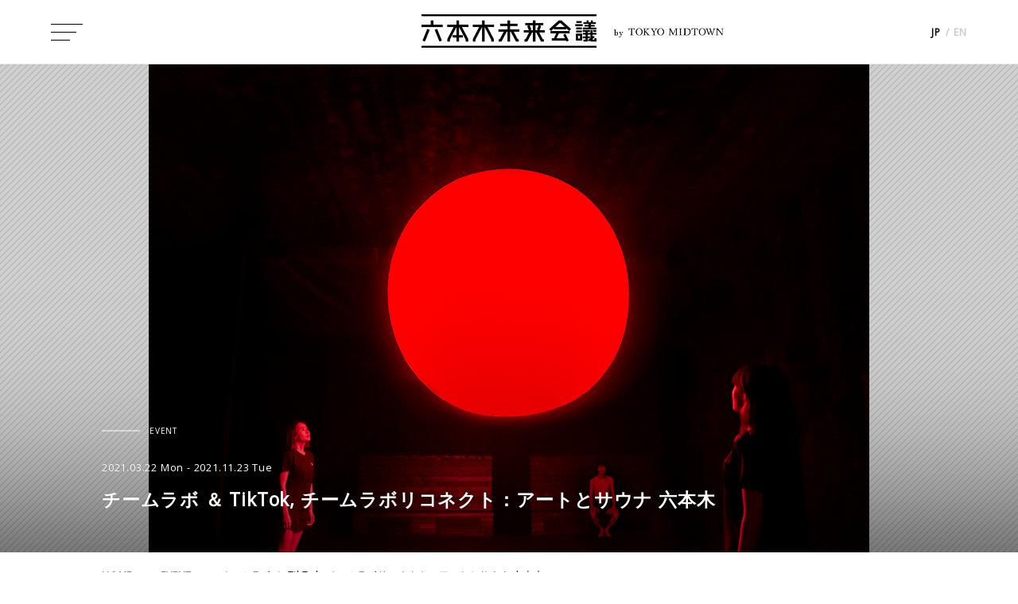

--- FILE ---
content_type: text/html
request_url: https://6mirai.tokyo-midtown.com/event/tiktok_teamlabreconnect/
body_size: 7249
content:
<!DOCTYPE html>
<html prefix="og: http://ogp.me/ns#" lang="ja">
<head>
<meta charset="utf-8">
<!-- Google Tag Manager -->
<script>(function(w,d,s,l,i){w[l]=w[l]||[];w[l].push({'gtm.start':
new Date().getTime(),event:'gtm.js'});var f=d.getElementsByTagName(s)[0],
j=d.createElement(s),dl=l!='dataLayer'?'&l='+l:'';j.async=true;j.src=
'https://www.googletagmanager.com/gtm.js?id='+i+dl;f.parentNode.insertBefore(j,f);
})(window,document,'script','dataLayer','GTM-NVR3PWH');</script>
<!-- End Google Tag Manager -->
<meta name="viewport" content="width=device-width, initial-scale=1">
<title>チームラボ ＆ TikTok, チームラボリコネクト：アートとサウナ 六本木｜六本木未来会議 -デザインとアートと人をつなぐ街に-</title>



<meta name="description" content="チームラボ ＆ TikTok, チームラボリコネクト：アートとサウナ 六本木｜アート集団チームラボは、アートとサウナを同時に体験する全く新しい展覧会「チームラボ &amp; TikTok, チームラボリコネクト：アートとサウナ 六本木」（以下「TikTok チームラボリコネクト」）を、東京・六本木で、3月22日（月）から11月23日（火・祝）まで開催します。">

<meta name="Keywords" content="東京ミッドタウン,六本木,デザイン,アート,インタビュー,クリエイター,イベント,展覧会,美術館,六本木アートナイト,AXIS,新国立美術館,サントリー美術館,六本木ヒルズ,森アート美術館,富士フイルムスクエア,デザインハブ" />
<meta http-equiv="X-UA-Compatible" content="IE=edge">
<meta property="og:locale" content="ja_JP">
<meta property="og:title" content="チームラボ ＆ TikTok, チームラボリコネクト：アートとサウナ 六本木｜六本木未来会議 -デザインとアートと人をつなぐ街に-">
<meta property="og:type" content="article">
<meta property="og:url" content="https://6mirai.tokyo-midtown.com/event/tiktok_teamlabreconnect/" >


<meta property="og:image" content="https://6mirai.tokyo-midtown.com/event/images/tiktok_teamlabreconnect_ogp.jpg">


<meta property="og:site_name" content="六本木未来会議 -デザインとアートと人をつなぐ街に-">


<meta property="og:description" content="チームラボ ＆ TikTok, チームラボリコネクト：アートとサウナ 六本木｜アート集団チームラボは、アートとサウナを同時に体験する全く新しい展覧会「チームラボ &amp; TikTok, チームラボリコネクト：アートとサウナ 六本木」（以下「TikTok チームラボリコネクト」）を、東京・六本木で、3月22日（月）から11月23日（火・祝）まで開催します。">

<meta name="twitter:card" content="summary_large_image">




<meta property="twitter:image" content="https://6mirai.tokyo-midtown.com/event/images/tiktok_teamlabreconnect_ogp.jpg">




<link rel="canonical" href="https://6mirai.tokyo-midtown.com/event/tiktok_teamlabreconnect/" />
<link rel="alternate" hreflang="ja" href="https://6mirai.tokyo-midtown.com/">
<link rel="alternate" hreflang="en" href="https://6mirai.tokyo-midtown.com/en/">
<link rel="alternate" type="application/rss+xml" href="/rss.xml" title="RSS2.0">
<link rel="icon" type="image/x-icon" href="https://6mirai.tokyo-midtown.com/share/images/favicon.ico">
<link rel="apple-touch-icon" href="/share/images/apple-touch-icon.png">
<link rel="icon" href="/share/images/apple-touch-icon.png" sizes="192x192" type="image/png">
<link rel="icon" type="image/png" href="/share/images/android-chrome-256x256.png">
<link href="https://fonts.googleapis.com/css?family=Open+Sans" rel="stylesheet">
<link href="https://fonts.googleapis.com/css?family=Barlow+Condensed" rel="stylesheet">
<link rel="stylesheet" href="/share/css/slick-theme.css">
<link rel="stylesheet" href="/share/css/slick.css">
<link rel="stylesheet" href="/share/css/style.css">
<script src="//assets.adobedtm.com/05c035d020eb682193974a42b73368b2a72c73a8/satelliteLib-36004f7af8f2c832a420bf70e2162a1618d3749d.js"></script>

</head>

<body class="preload">
  <!-- Google Tag Manager (noscript) -->
<noscript><iframe src="https://www.googletagmanager.com/ns.html?id=GTM-NVR3PWH"
height="0" width="0" style="display:none;visibility:hidden"></iframe></noscript>
<!-- End Google Tag Manager (noscript) -->
  <div class="wrap">
    <header id="top">
  <div class="menubtn">
    <div class="menubtn_inner">
      <span></span><span></span><span></span>
    </div>
  </div>
  <div class="logo">
    <a href="/">
      <span class="logo_close logo-image">
        <img class="main-logo" src="/share/images/logo_bk.png" alt="六本木未来会議"><br>
        <span class="sub"><span class="is-text zen-old-mincho-regular">by</span><img class="is-text-logo" src="/share/images/tokyomidtown-logo-bk.png" alt="TOKYO MIDTOWN"></span>
      </span>
      <span class="logo_open logo-image is-menu">
        <img class="main-logo" src="/share/images/logo_wh_sp.png" alt="六本木未来会議"><br>
        <span class="sub"><span class="is-text zen-old-mincho-regular">by</span><img class="is-text-logo" src="/share/images/tokyomidtown-logo.png" alt="TOKYO MIDTOWN"></span>
      </span>
    </a>
  </div>
  <div class="rightmenu">
    <div class="search">
  　　  <form method="get" action="https://6mirai.tokyo-midtown.com/cgi-bin/MTconblog/mt-search.cgi"><input type="search" name="search" value="" /><input type="hidden" name="IncludeBlogs" value="4,5,6,7,10" /><input type="hidden" name="blog_id" value="3" /><input type="submit" value="検索" /></form>
    </div>
    <ul class="lang">
      <li>
        <span>JP</span> / <a href="/en/">EN</a>
      </li>
    </ul>
  </div>
</header>
<nav>
  <div class="nav_inner">
    <div class="search">
  　　  <form method="get" action="https://6mirai.tokyo-midtown.com/cgi-bin/MTconblog/mt-search.cgi">
　　　　    <input type="search" name="search" value="" />
　　      <input type="hidden" name="IncludeBlogs" value="4,5,6,7,10,13" />
　　      <input type="hidden" name="blog_id" value="3" />
  　　    <input type="submit" value="検索" />
　　　　　　</form>
    </div>
    <ul class="navlist">
      <li>
        <a href="/interview/">INTERVIEW<span>インタビュー</span></a>
      </li>
      <li>
        <a href="/creator/">CREATOR<span>クリエイター</span></a>
      </li>
      <li>
        <a href="/event/">EVENT<span>イベント検索</span></a>
      </li>
      <li>
        <a href="/project/">PROJECT<span>プロジェクト</span></a>
      </li>
      <li>
        <a href="/blog/">BLOG<span>ブログ</span></a>
      </li>
      <li>
        <a href="/about/">ABOUT<span>六本木未来会議について</span></a>
      </li>
    </ul>
    <div class="menu_bnr">
      
        
          <div>
            
            <a href="/page/project07/">
              <img src="https://6mirai.tokyo-midtown.com/assets_c/2022/10/menu_bnr_univ-thumb-427x109-4104-thumb-427x109-10391.png" alt="thumbnail" />
            </a>
          </div>
        
      
        
          <div>
            
            <a href="/cgi-bin/MTconblog/mt-search.cgi?IncludeBlogs=5&tag=クリエイティブ・カウンセリングルーム&limit=9999">
              <img src="https://6mirai.tokyo-midtown.com/assets_c/2019/11/menu_bnr_ccr_1125-thumb-427x109-5763.jpg" alt="thumbnail" />
            </a>
          </div>
        
      
    </div>
    <div class="nav_link">
      <ul class="blanklist">
        <li>
          <a href="http://www.tokyo-midtown.com/jp/siteinfo/index.html" target="_blank">利用規約</a>
        </li>
        <li>
          <a href="http://www.tokyo-midtown.com/jp/info/index.html" target="_blank">お問い合わせ</a>
        </li>
      </ul>
      <ul class="iconlist">
        <li>
          <a href="https://www.facebook.com/6mirai/" target="_blank"><img src="/share/images/icon_fb.svg" alt="facebook" /></a>
        </li>
        <li>
          <a href="https://twitter.com/roppongi_6mirai" target="_blank"><img src="/share/images/icon_tw_wh.svg" alt="twitter" /></a>
        </li>
        <!-- <li>
          <a href="/form/mail-subscribe.html" target="_blank"><img src="/share/images/icon_mail_wh.png" alt="mail" /></a>
        </li> -->
      </ul>
    </div>
  </div>
</nav>
<div class="nolink">

    
    
    <section id="event_post_new" class="postpage">
      
      
      <div class="evt_post_new_mv">
      
        
        
        <div class="evt_post_new_mvblock pc_img" style="background-image: url(https://6mirai.tokyo-midtown.com/event/assets_c/2021/03/tiktok_teamlabreconnect-thumb-906x630-7805.png);"></div>
        
        
        
        <div class="evt_post_new_mvblock sp_img" style="background-image: url(https://6mirai.tokyo-midtown.com/event/assets_c/2021/03/tiktok_teamlabreconnect-thumb-906x630-7805.png);"></div>
        
        
        <div class="evt_post_new_ttlwrap"></div>
        <div class="evt_post_new_ttl">
          <h1>チームラボ ＆ TikTok, チームラボリコネクト：アートとサウナ 六本木</h1>
          <span class="evt_new_date">2021.03.22 Mon - 2021.11.23 Tue</span>
          <span class="evt_new_category">EVENT</span>
        </div>
      </div>
    
    
      <ul class="breadcrumb">
        <li>
          <a href="/">HOME</a>
        </li>
        <li>
          <a href="/event/">EVENT</a>
        </li>
        <li>
        チームラボ ＆ TikTok, チームラボリコネクト：アートとサウナ 六本木
        </li>
      </ul>
      <script type="application/ld+json">
      {
      "@context": "http://schema.org",
      "@type": "BreadcrumbList",
      "itemListElement": [
        {
          "@type": "ListItem",
          "position": 1,
          "item": {
            "@id": "https://6mirai.tokyo-midtown.com/",
            "name": "HOME"
          }
        }, {
          "@type": "ListItem",
          "position": 2,
          "item": {
            "@id": "https://6mirai.tokyo-midtown.com/event/",
            "name": "EVENT"
          }
        }, {
          "@type": "ListItem",
          "position": 3,
          "item": {
            "@id": "https://6mirai.tokyo-midtown.com/event/tiktok_teamlabreconnect/",
            "name": "チームラボ ＆ TikTok, チームラボリコネクト：アートとサウナ 六本木"
          }
        }
      ]
    }
      </script>
    <div class="post_inner">
        <div class="post_mc">
          
          <div class="post_headdata">
            <div>
              <ul class="post_category">
              
                
                
                  <li><a href="https://6mirai.tokyo-midtown.com/cgi-bin/MTconblog/mt-search.cgi?offset=0&limit=10&tag=%E3%82%A2%E3%83%BC%E3%83%88%E3%81%A8%E3%82%B5%E3%82%A6%E3%83%8A%20%E5%85%AD%E6%9C%AC%E6%9C%A8&IncludeBlogs=4%2C5%2C6%2C7%2C13%2C17&blog_id=3">アートとサウナ 六本木</a></li><li><a href="https://6mirai.tokyo-midtown.com/cgi-bin/MTconblog/mt-search.cgi?offset=0&limit=10&tag=%E3%83%81%E3%83%BC%E3%83%A0%E3%83%A9%E3%83%9C&IncludeBlogs=4%2C5%2C6%2C7%2C13%2C17&blog_id=3">チームラボ</a></li>
                
              </ul>
            </div>
            <div>
              <span>update_2021.03.31</span>
            </div>
          </div>
          <div class="post_main post_br">
          
              <p>​アート集団チームラボは、アートとサウナを同時に体験する全く新しい展覧会「チームラボ & TikTok, チームラボリコネクト：アートとサウナ 六本木」（以下「TikTok チームラボリコネクト」）を、東京・六本木で、3月22日（月）から11月23日（火・祝）まで開催します。</p>
<p>TikTok チームラボリコネクトは、高級な場所でアートを見るのではなく、サウナによって"ととのう"ことで、来場者自身が最高級な状態になってアートを体験するという、新しい考えのもとにあります。サウナ・冷水・アート浴（アート空間で休憩）の連続した体験を通して、来場者がととのい、アートと一体となり、世界と時間に再びつながること（リコネクト）を目指す、世界に類を見ない新しい形の展覧会です。</p>
<p class="movie_wrap"><iframe width="840" height="560" src="https://www.youtube.com/embed/i4Kc2V6MhVA" title="YouTube video player" frameborder="0" allow="accelerometer; autoplay; clipboard-write; encrypted-media; gyroscope; picture-in-picture" allowfullscreen></iframe></p>
<p>本展においてチームラボは、会場に展示する作品群に加え、メインパートナーのTikTokと、ARを用いた新作《生命はどこであろうと強く咲く》を共同制作。この作品は、どこでも好きな場所で、TikTokのアプリのカメラ越しに体験することができます。本作によって、展覧会場を出た後も、あなたの家や、あなたのいる場所がどこでもアート空間になり、アートとサウナの体験の一環である"外気浴"を行うことができます。</p>
<div class="post_subphoto blog"><img alt="降り注ぐ雨の中で増殖する無量の生命 - A Whole Year per Year / Proliferating Immense Life in the Rain - A Whole Year per Year" src="/event/images/tiktok_teamlabreconnect_07.jpg" class="mt-image-none" /></div>
<div class="caption right">降り注ぐ雨の中で増殖する無量の生命 - A Whole Year per Year / Proliferating Immense Life in the Rain - A Whole Year per Year<br />teamLab, 2020, Interactive Digital Installation, Sound: Hideaki Takahashi</div>

<div class="post_subphoto blog"><img alt="円相に迷い込んで / Step into the Light Circle" src="/event/images/tiktok_teamlabreconnect_06.jpg" class="mt-image-none" /></div>
<div class="caption right">円相に迷い込んで / Step into the Light Circle<br />teamLab, 2021, Interactive Digital Installation, Sound: Hideaki Takahashi, teamLab</div>

<div class="post_subphoto blog"><img alt="生命はどこであろうと強く咲く / Every Life Survives in Fluctuating Space" src="/event/images/tiktok_teamlabreconnect_05.jpg" class="mt-image-none" /></div>
<div class="caption right">生命はどこであろうと強く咲く / Every Life Survives in Fluctuating Space<br />teamLab and TikTok, 2021, Augmented Reality, H: Flowers Bloom According to the Size of the Space</div>

<p>※安全管理上、0-11歳のお子様のご利用は出来ません。<br />※12歳-17歳のお客様は、20歳以上の保護者様の同伴が必要です。</p>

<p>会場の写真・レポートはこちら<br />
<a href="/blog/202103/29/3599.html">【取材レポート】「チームラボ & TikTok, チームラボリコネクト：アートとサウナ 六本木」</a></p>

<hr>

<p style="color:#F00">※新型コロナウイルス感染症の感染拡大の防止のため、各美術展・イベントについては、臨時休館対応等を行っている場合がございます。最新情報は各美術館・イベントの公式ウェブサイトをご覧ください。</p>


<dl class="et_info">
<dt>所在地</dt>
<dd>東京都港区六本木5丁目10-25</dd>
<dt>会期</dt>
<dd>2021年3月22日（月）～8月31日（火）　<font color="red">※会期が11月23日（火・祝）まで延長になりました</font></dd>
<dt>休館日</dt>
<dd>不定休（展覧会サイトをご確認ください）</dd>
<dt>時間</dt>
<dd>10：00～21：00（最終入館 19：30）<br />8月4日（水）、11日（水）、18日（水）、24日（火）は12：00～21：00
<br />8月17日（火）のみ17：00～21：00
</dd>
<dt>料金</dt>
<dd>平日 4,800円／土日祝・特定日 5,800円</dd>
<dt>主催</dt>
<dd>チームラボリコネクト実行委員会</dd>
<dt>協賛</dt>
<dd>TikTok</dd>
<dt>サウナ室監修</dt>
<dd>株式会社メトス</dd>
</dl>
<p><a href="https://reconnect.teamlab.art/jp" target="_blank" rel="noopener noreferrer">展覧会サイトで詳細を見る　&gt;</a></p>
          
          
          <span class="evt_new_caption">空中浮揚 / Levitation<br />teamLab, 2021, Digital Installation, Sound: Hideaki Takahashi</span>
          
            
          </div>
          
          <div class="post_footdata">
            <ul class="post_category">
            
              
                <li><a href="https://6mirai.tokyo-midtown.com/cgi-bin/MTconblog/mt-search.cgi?offset=0&limit=10&tag=%E3%82%A2%E3%83%BC%E3%83%88%E3%81%A8%E3%82%B5%E3%82%A6%E3%83%8A%20%E5%85%AD%E6%9C%AC%E6%9C%A8&IncludeBlogs=4%2C5%2C6%2C7%2C13%2C17&blog_id=3">アートとサウナ 六本木</a></li><li><a href="https://6mirai.tokyo-midtown.com/cgi-bin/MTconblog/mt-search.cgi?offset=0&limit=10&tag=%E3%83%81%E3%83%BC%E3%83%A0%E3%83%A9%E3%83%9C&IncludeBlogs=4%2C5%2C6%2C7%2C13%2C17&blog_id=3">チームラボ</a></li>
              
            </ul>
            <div>
              <span>SHARE</span>
              <span>
                <a href="http://twitter.com/share?url=https://6mirai.tokyo-midtown.com/event/tiktok_teamlabreconnect/" target="_blank"><img src="/share/images/icon_tw.svg" alt="twitter" /></a>
              </span>
              <span>
                <a href="http://www.facebook.com/share.php?u=https://6mirai.tokyo-midtown.com/event/tiktok_teamlabreconnect/" rel="nofollow" onClick="window.open(encodeURI(decodeURI(this.href)),'fbwindow','width=550, height=450, personalbar=0, toolbar=0, scrollbars=1'); return false;"><img src="/share/images/icon_fb_bk.svg" alt="facebook" /></a>
              </span>
            </div>
          </div>
          <h2>RELATED ARTICLE<span>関連記事</span></h2>
<div id="related_article">
<div id="ra_listwrap"></div>
</div>





<script type="text/javascript" src="/mt-static/plugins/SimilarEntries/js/SimilarEntries.js"></script>
<script>
similarEntries.config = {
    currentId: 3585,
    limit: 12,
    relationURL: '/relation.json',
    templateURL: '/template.json',
    targetSelector: '#ra_listwrap',
    data: {"tags":{"チームラボ":["3585"],"アートとサウナ六本木":["3585"]},"category":{"六本木エリア":["3585"]}},
    includeCurrent: 0,
    priority: '',
    first: '<ul class="ra_listwrap">',
    last: '</ul>',
    each: function(i, text, odd, even){
    var repleceText = '<li class="';
    if (odd) {
        repleceText += 'odd';
    }
    else if (even) {
        repleceText += 'even';
    }
    text = text.replace(/<li class="/, repleceText);
    return text;
}
};
similarEntries.show(similarEntries.config);
</script>

        </div>

        <!--サイドナビ-->
        <div class="post_snav">
            <div class="post_pick">
  <h2>PICK UP CREATOR</h2>
  <ul>
    
      <li>
        <a href="https://6mirai.tokyo-midtown.com/creator/takeda_yuta/">
          <div>
            
              <img src="https://6mirai.tokyo-midtown.com/creator/assets_c/2025/12/takeda_yuta_thumb-thumb-322x209-16500.jpg" alt="武田悠太" />
            
          </div>
          <span>武田悠太</span>
        </a>
      </li>
    
      <li>
        <a href="https://6mirai.tokyo-midtown.com/creator/im_jibin/">
          <div>
            
              <img src="https://6mirai.tokyo-midtown.com/creator/assets_c/2025/10/im_jibin_thumb-thumb-322x209-16244.jpg" alt="イム・ジビン" />
            
          </div>
          <span>イム・ジビン</span>
        </a>
      </li>
    
      <li>
        <a href="https://6mirai.tokyo-midtown.com/creator/iwai_shunji/">
          <div>
            
              <img src="https://6mirai.tokyo-midtown.com/creator/assets_c/2025/09/iwai_shunji_thumb-thumb-322x209-16104.jpg" alt="岩井俊二" />
            
          </div>
          <span>岩井俊二</span>
        </a>
      </li>
    
      <li>
        <a href="https://6mirai.tokyo-midtown.com/creator/manabe_daito/">
          <div>
            
              <img src="https://6mirai.tokyo-midtown.com/creator/assets_c/2025/06/manabe_daito_thumb-thumb-322x209-15603.jpg" alt="真鍋大度" />
            
          </div>
          <span>真鍋大度</span>
        </a>
      </li>
    
      <li>
        <a href="https://6mirai.tokyo-midtown.com/creator/lin_shihei/">
          <div>
            
              <img src="https://6mirai.tokyo-midtown.com/creator/assets_c/2024/12/rinsihei_thumb-thumb-322x209-14822.jpg" alt="林士平" />
            
          </div>
          <span>林士平</span>
        </a>
      </li>
    
      <li>
        <a href="https://6mirai.tokyo-midtown.com/creator/shinohara_tomoe/">
          <div>
            
              <img src="https://6mirai.tokyo-midtown.com/creator/assets_c/2024/05/shinohara_tomoe_thumb-thumb-322x209-13458.jpg" alt="篠原ともえ" />
            
          </div>
          <span>篠原ともえ</span>
        </a>
      </li>
    
  </ul>
  <div class="creator_more">
    <a href="/creator/">参加クリエイター 一覧</a>
  </div>
</div>

<h2>RANKING</h2>
<div class="post_tab sticky">
  <div class="js-tab">
    <div class="rank_all active">ALL</div>
    <div class="rank_category">CATEGORY</div>
  </div>
  <div class="js-tab_content rank_all active">
    <ul class="rank_wrap">
    </ul>
  </div>
  <div class="js-tab_content rank_category">
    <ul class="rank_wrap">
    </ul>
  </div>
</div>
        </div>
      </div>
    </section>
    <div class="pagetop_arrow">
  <img id="pagetop" src="/share/images/arrow_up.png" alt="PAGE TOP" /><img id="pagetop_sp" src="/share/images/arrow_up_sp.png" alt="PAGE TOP" />
</div>
<section class="pickup_banner">
  <h2>PICK UP<span>ピックアップ</span></h2>
  <ul>
    <li>
      <a href="/page/project07/">
        <img src="/share/images/pickup01.jpg" alt="六本木未来大学" />
      </a>
    </li>
    <li>
      <a href="/cgi-bin/MTconblog/mt-search.cgi?IncludeBlogs=5&tag=クリエイティブ・カウンセリングルーム&limit=9999">
        <img src="/share/images/pickup07.jpg" alt="クリエイティブ・カウンセリングルーム" />
      </a>
    </li>
    <li>
      <a href="/blog/cat24/">
        <img src="/share/images/pickup02.jpg" alt="連載 六本木と人" />
      </a>
    </li>
    <li class="pc_img">
      <a href="/blog/book/">
        <img src="/share/images/pickup03.jpg" alt="連載 デザイン＆アートの本棚" />
      </a>
    </li>
    <li>
      <a href="/blog/dish/">
        <img src="/share/images/pickup04.jpg" alt="クリエイターの一皿" />
      </a>
    </li>
    <li class="sp_img">
      <a href="/blog/book/">
        <img src="/share/images/pickup03.jpg" alt="連載 デザイン＆アートの本棚" />
      </a>
    </li>
    <li>
      <a href="/event/">
        <img src="/share/images/pickup06.jpg" alt="ピックアップイベント" />
      </a>
    </li>
  </ul>
</section>

    <div id="pagetopbtn_height">
  <section class="partners">
    <h2>PARTNER<span>パートナー</span></h2>
    <ul>
      <li>
        <a target="_blank" href="https://www.axisinc.co.jp/">
          <img src="/share/images/partner01.jpg" alt="AXIS">
        </a>
      </li>
      <li>
        <a target="_blank" href="http://www.nact.jp/">
          <img src="/share/images/partner02.jpg" alt="国立新美術館">
        </a>
      </li>
      <li>
        <a target="_blank" href="https://www.suntory.co.jp/sma/">
          <img src="/share/images/partner03.jpg" alt="サントリー美術館">
        </a>
      </li>
      <li>
        <a target="_blank" href="http://www.2121designsight.jp/">
          <img src="/share/images/partner05.jpg" alt="21_21 DESIGN SIGHT">
        </a>
      </li>
      <li>
        <a target="_blank" href="http://designhub.jp/">
          <img src="/share/images/partner06.jpg" alt="Tokyo Midtown Design Hub">
        </a>
      </li>
      <li>
        <a target="_blank" href="http://fujifilmsquare.jp/">
          <img src="/share/images/partner07.jpg" alt="FUJIFILM SQUARE">
        </a>
      </li>
      <li>
        <a target="_blank" href="https://www.mori.art.museum/jp/">
          <img src="/share/images/partner08.jpg" alt="森美術館">
        </a>
      </li>
      <li>
        <a target="_blank" href="http://www.ractive-roppongi.com/">
          <img src="/share/images/partner09.jpg" alt="ラクティブ六本木">
        </a>
      </li>
      <li>
        <a target="_blank" href="http://www.roppongihills.com/">
          <img src="/share/images/partner10.jpg" alt="六本木ヒルズ">
        </a>
      </li>
    </ul>
    <ul class="contactwrap">
      <li>
        <a target="_blank" href="https://www.facebook.com/6mirai/"><img src="/share/images/icon_fb_bk.svg" alt="facebook"></a>
      </li>
      <li>
        <a target="_blank" href="https://twitter.com/roppongi_6mirai"><img src="/share/images/icon_tw.svg" alt="twitter"></a>
      </li>
      <!-- <li>
      <a target="_blank" href="/form/mail-subscribe.html"><img src="/share/images/icon_mail_bk.png" alt="contact"></a>
      </li> -->
    </ul>
  </section>
  <footer>
    <ul class="foot_linkarea">
      <li><a href="http://www.tokyo-midtown.com/jp/"><img src="/share/images/footer_logo.png" alt="TOKYO MIDTOWN"></a></li>
      <li><a target="_blank" href="http://www.tokyo-midtown.com/jp/siteinfo/">利用規約</a></li>
      <li><a target="_blank" href="https://www.tokyo-midtown.com/jp/privacypolicy/">個人情報保護方針</a></li>
      <li><a target="_blank" href="https://www.tokyo-midtown.com/jp/privateinfo/">個人情報の取扱いについて</a></li>
      <li><a target="_blank" href="https://www.mitsuifudosan.co.jp/privacy_policy/cookie_accesslog/">Cookieおよびアクセスログについて</a></li>
      <li><a target="_blank" href="https://www.tokyo-midtown.com/jp/siteinfo/#info12">プラグインについて</a></li>
      <li><a target="_blank" href="http://www.tokyo-midtown.com/jp/info/index.html">お問い合わせ</a></li>
    </ul>
    <p>
      Copyright © Tokyo Midtown Management Co., Ltd. All Rights Reserved.
    </p>
  </footer>
</div>
</div><!--/nolink-->

<div id="fb-root"></div>
<script>(function(d, s, id) {
  var js, fjs = d.getElementsByTagName(s)[0];
  if (d.getElementById(id)) return;
  js = d.createElement(s); js.id = id;
  js.src = "//connect.facebook.net/ja_JP/sdk.js#xfbml=1&version=v2.4";
  fjs.parentNode.insertBefore(js, fjs);
}(document, 'script', 'facebook-jssdk'));</script>
  </div>
  <script src="/share/js/jquery-3.6.0.min.js"></script>
<script src="/share/js/jquery-ui.min.js"></script>
<script src="/share/js/slick.min.js"></script>
<script src="https://6mirai.tokyo-midtown.com/mt-static/data-api/v3/js/mt-data-api.js"></script>
<script src="/share/js/fn.js"></script>
<script>_satellite.pageBottom();</script>
</body>
</html>

--- FILE ---
content_type: text/css
request_url: https://6mirai.tokyo-midtown.com/share/css/style.css
body_size: 24744
content:
@import url('https://fonts.googleapis.com/css2?family=Zen+Old+Mincho&display=swap');

@font-face {
  font-family: "Yu Gothic";
  src: local("Yu Gothic Medium");
  font-weight: 400;
}
@font-face {
  font-family: "Yu Gothic";
  src: local("Yu Gothic Bold");
  font-weight: bold;
}

.zen-old-mincho-regular {
  font-family: "Zen Old Mincho", serif;
  font-weight: 400;
  font-style: normal;
}
html {
  font-size: 62.5%;
}

body {
  position: relative;
  margin: 0;
  font-family: "Helvetica Neue", "Open Sans", "Yu Gothic", YuGothic, sans-serif;
  letter-spacing: 0.08em;
  color: #000;
}

ul {
  padding: 0;
  margin: 0;
  list-style: none;
}

a {
  color: #000;
  text-decoration: none;
  transition: 0.25s all;
}

p {
  word-wrap: break-word;
  overflow-wrap: break-word;
}


input[type="search"] {
  font-size : 16px;
  border : 1px solid #ccc;
  -webkit-border-radius : 0;
  -webkit-appearance : none;
  -webkit-tap-highlight-color : rgba(0,0,0,0);
}

input[type="submit"],
input[type="button"] {
  border-radius: 0;
  -webkit-box-sizing: content-box;
  -webkit-appearance: button;
  appearance: button;
  border: none;
  box-sizing: border-box;
  cursor: pointer;
}

input[type="submit"]::-webkit-search-decoration,
input[type="button"]::-webkit-search-decoration {
  display: none;
}

input[type="submit"]::focus,
input[type="button"]::focus {
  outline-offset: -2px;
}

.wrap {
  position: relative;
}

.wrap.open {
  padding-top: 101px;
}

#loader_bg {
  position: fixed;
  top: 0;
  left: 0;
  display: flex;
  align-items: center;
  justify-content: center;
  width: 100vw;
  height: 100vh;
  background: #fff;
  z-index: 99;
}

header {
  display: -webkit-flex;
  display: flex;
  -webkit-justify-content: center;
  justify-content: center;
  -webkit-align-items: center;
  align-items: center;
  position: fixed;
  top: 0;
  left: 0;
  width: 100%;
  height: 80px;
   background: #fff;
  /*background: transparent;*/
  border-bottom: 1px solid #e9e9e9;
  transition: 0.25s all ease-out;
  z-index: 12;
}

header.transform {
  height: 80px;
}

header .menubtn {
  position: absolute;
  top: 50%;
  left: 5%;
  width: 40px;
  height: 40px;
  transform: translateY(-50%);
}

header .menubtn_inner {
  position: relative;
  width: 100%;
  height: 20px;
  margin-top: 10px;
  cursor: pointer;
}

header .menubtn span {
  display: inline-block;
  position: absolute;
  left: 0;
  height: 1px;
  background: #000;
  transition: 0.25s all;
}

.menu_overlay {
  position: fixed;
  top: 0;
  left: 0;
  width: 100%;
  height: 100%;
}

header .menubtn span:first-of-type {
  top: 0;
  width: 40px;
}

header .menubtn span:nth-of-type(2) {
  top: 10px;
  width: 32px;
}

header .menubtn span:last-of-type {
  top: 20px;
  width: 24px;
}

header .logo {
  margin: 0;
}

header .logo a {
  display: block;
  margin: 0 auto;
  max-width: 475px;
}

header .logo a img {
  max-width: 100%;
  height: auto;
}

header .logo .logo_open {
  display: none;
}

header .logo .logo_close {
  display: block;
}

header .logo .logo-image {
  margin-top: 15px;
  position: relative;
  text-align: center;
}

header .logo .logo-image .main-logo {
  max-width: 220px;
}

header .logo .logo-image .is-text {
  bottom: 1px;
  display: inline-block;
  font-size: 10px;
  font-weight: 400;
  padding: 0 5px 0 0;
  position: relative;
  vertical-align: super;
}

header .logo .logo-image.is-menu .is-text {
  color: #fff;
  font-weight: 300;
}

header .logo .logo-image .is-text-logo {
  bottom: 0;
  max-width: 120px;
  position: relative;
  vertical-align: super;
}

@media screen and (min-width:767px) {
  header .logo .logo-image {
    margin-top: 0;
  }

  header .logo .logo-image br {
    display: none;
  }

  header .logo .logo-image .is-text {
    font-size: 12px;
  }

  header .logo .logo-image .is-text-logo {
    max-width: 120px;
  }

  header .logo .logo-image .sub {
    align-items: center;
    display: flex;
    left: 110%;
    position: absolute;
    top: 50%;
    transform: translateY(-50%);
  }
}

header .rightmenu {
  display: -webkit-flex;
  display: flex;
  -webkit-justify-content: flex-end;
  justify-content: flex-end;
  -webkit-align-items: center;
  align-items: center;
  position: absolute;
  top: 50%;
  right: 5%;
  transform: translateY(-50%);
}

header .search {
  display: none;
}

.lang {
  color: #c8c8c8;
  font-size: 1.2rem;
  font-weight: bold;
  list-style: none;
}

.post_pdf + .lang {
  margin-left: 35px;
}

.lang li {
  display: flex;
  justify-content: space-between;
  width: 45px;
}

.lang span {
  color: #000;
}

.lang a {
  color: #c8c8c8;
}

header.menu_open {
  /* background: #1d1d1d; */
  position: fixed;
  top: 0;
  border: none;
  background: transparent;
}

header.menu_open .menubtn_inner {
  height: 100%;
}

header.menu_open .menubtn_inner span {
  width: 30px !important;
  background: #fff;
}

header.menu_open .menubtn_inner span:first-of-type {
  transform: translateY(9.5px) rotate(-45deg);
}

header.menu_open .menubtn_inner span:nth-of-type(2) {
  opacity: 0;
}

header.menu_open .menubtn_inner span:last-of-type {
  transform: translateY(-9.5px) rotate(45deg);
}

header.menu_open .logo .logo_open {
  display: block;
  /* margin-top: 22px; */
  max-width: 470px;
}

header.menu_open .logo .logo_close {
  display: none;
}
nav .search {
  display: none;
}

header.menu_open .search {
  display: block;
  padding-bottom: 10px;
  margin-right: 3vw;
  border-bottom: 1px solid rgba(255, 255, 255, 0.3);
}

header.menu_open .search form {
  display: -webkit-flex;
  display: flex;
}

header.menu_open .search input {
  margin: 0;
  padding: 0;
  background: none;
  border: none;
  border-radius: 0;
  outline: none;
  -webkit-appearance: none;
  -moz-appearance: none;
  appearance: none;
}

header.menu_open .search input::-ms-clear {
  visibility: hidden;
}

header.menu_open .search input[type="search"] {
  width: 5vw;
  color: #fff;
  font-size: 1.2rem;
  transition: 0.3s all ease-in-out;
}
header.menu_open .search input[type="search"]:focus {
  width: 15vw;
  max-width: 245px;
}

header.menu_open .search input[type="submit"] {
  display: block;
  width: 22px;
  height: 23px;
  padding: 0;
  background: url(../images/search.png) no-repeat top left / 100% auto;
  border: none;
  color: transparent;
  font-size: 0;
  cursor: pointer;
  outline: none;
}

header.menu_open .lang {
  color: #888;
}

header.menu_open .lang span {
  color: #fff;
}

header.menu_open .lang a {
  color: #888;
}

nav {
  display: none;
  overflow: hidden;
  position: fixed;
  top: 0;
  left: 0;
  padding: 100px 0 70px;
  width: 100%;
  background: #1d1d1d;
  z-index: 11;
}

/* nav.nav_show {
  display: block;
} */

nav .navlist {
  display: -webkit-flex;
  display: flex;
  -webkit-justify-content: space-between;
  justify-content: space-between;
  -webkit-flex-wrap: wrap;
  flex-wrap: wrap;
  margin: 85px auto 70px;
  width: 80%;
  max-width: 880px;
}

nav.en_page .navlist {
  margin: 85px auto 155px;
}

nav .navlist li {
  width: 30%;
  max-width: 230px;
}

nav .navlist li:not(:nth-last-of-type(-n+3)) {
  margin-bottom: 50px;
}

nav .navlist a {
  position: relative;
  display: block;
  width: 100%;
  color: #fff;
  font-size: 2.2rem;
  line-height: 1.8;
}

nav .navlist a::before {
  position: absolute;
  top: -10px;
  left: 0;
  width: 7px;
  height: 1px;
  background: #fff;
  content: "";
  transition: 0.25s all;
}

nav .navlist a:hover::before {
  width: 100%;
}

.navlist a span {
  display: block;
  font-size: 1.2rem;
}

.menu_bnr {
  display: -webkit-flex;
  display: flex;
  -webkit-justify-content: space-between;
  justify-content: space-between;
  margin: 0 auto 55px;
  width: 80%;
  max-width: 880px;
}

.menu_bnr > div {
  max-width: 48%;
}

nav .nav_link {
  display: -webkit-flex;
  display: flex;
  -webkit-justify-content: space-between;
  justify-content: space-between;
  width: 80%;
  max-width: 880px;
  margin: 0 auto;
}

.nav_link .blanklist li {
  display: inline-block;
}

.nav_link .blanklist li:first-of-type {
  margin-right: 30px;
}

.nav_link .blanklist a {
  padding-right: 25px;
  color: #fff;
  font-size: 1.4rem;
  background: url(../images/link.png) no-repeat center right / auto 70%;
}

.nav_link .iconlist {
  display: -webkit-flex;
  display: flex;
  -webkit-align-items: center;
  align-items: center;
}

.nav_link .iconlist li {
  display: inline-block;
  margin-right: 18px;
  width: 23px;
}

.nav_link .iconlist li:nth-child(2) img {
  height: 20px;
}

.nav_link .iconlist li:last-of-type {
  width: 23px;
  margin-right: 0;
}

.iconlist li:last-of-type img {
  display: block;
  width: 100%;
}

/*スライドショー*/
.top_slide_wrap {
  position: relative;
  padding-top: 65px;
}

.top_slide_wrap .slick-dots {
  display: flex;
  justify-content: flex-end;
  bottom: 40px;
  right: 40px;
  z-index: 10;
}

.top_slide_wrap .slick-dots li {
  width: 15px;
}


.top_slide_wrap .slick-dots li button {
  content: "";
  width: 6px;
  height: 6px;
  padding: 4px;
  background: rgba(255, 255, 255, 0.3);
  border: 1px solid #fff;
  border-radius: 10px;
  opacity: 1;
}

.top_slide_wrap .slick-dots li.slick-active button {
  background: #fff;
}

.top_slide_wrap .slick-dots li button:before {
  content: "";
  display: none;
}

.top_slide {
  position: relative;
  height: calc(100vh - 80px);
  overflow: hidden;
}

.top_slide li {
  display: block;
  overflow: hidden;
  position: relative;
}

#top_slide_wrap .slick-initialized .slick-slide {
  height: calc(100vh - 100px);
}

.top_slide li a {
  /* display: block;
  overflow: hidden;
  position: relative; */
}
/*
.slick-current + .slide_item  {
  margin-left: -100% !important;
} */

/* .top_slide img, */
.preload .top_slide .slick-current img,
.preload .top_slide .slick-current .slide_item_inner .pc_img,
.preload .top_slide .slick-current .slide_item_inner .sp_img {
  /* height: 120%; */
  transform: scale(1.2);
}

.top_slide .slick-current img,
.top_slide .slick-current .slide_item_inner .pc_img,
.top_slide .slick-current .slide_item_inner .sp_img {
  transition: 25s all;
  animation: imgmove 25s ease-in-out forwards;
}

@keyframes imgmove {
	0% {transform: scale(1.2);}
	50% {transform: scale(1);}
	100% {transform: scale(1);}
}

.top_slide .prevarrow,
.top_slide .nextarrow {
  position: absolute;
  top: 50%;
  color: #fff;
  font-size: 1.4rem;
  transform: translateY(-50%);
  -webkit-writing-mode: vertical-rl;
  -ms-writing-mode: tb-rl;
  writing-mode: vertical-rl;
  cursor: pointer;
  text-shadow: 0 0 4px rgba(0, 0, 0, 0.8);
  z-index: 1;
}

.top_slide .prevarrow {
  left: 0;
  padding-left: 40px;
}

.top_slide .nextarrow {
  right: 0;
  padding-right: 40px;
}

@-moz-document url-prefix(){
  .top_slide .prevarrow {
    left: 0;
  }

  .top_slide .nextarrow {
    right: 0;
  }
}

.top_slide .prevarrow::before,
.top_slide .nextarrow::before {
  position: absolute;
  top: 50%;
  width: 36px;
  height: 1px;
  background: #fff;
  content: "";
  box-shadow: 0 0 4px rgba(0, 0, 0, 0.8);
}

.top_slide .prevarrow::before {
  left: 0;
}

.top_slide .nextarrow::before {
  right: 0;
}

.slick-list,
.slick-track {
  height: 100%;
}

.slide_item_inner {
  position: absolute;
  top: 50%;
  left: 50%;
  width: 100%;
  height: 100%;
  transform: translate(-50%,-50%);
}

.slide_item_inner .pc_img,
.slide_item_inner .sp_img {
  width: 100%;
  height: 100%;
}

.slide_item_inner .pc_img span,
.slide_item_inner .sp_img span {
  display: block;
  width: 100%;
  height: 100%;
}

.slide_detail {
  position: absolute;
  bottom: 7%;
  left: 10%;
  /* width: 30%; */
  max-width: 80%;
  color: #fff;
}

.slide_detail a {
  color: #fff;
}

.slide_detail a:focus {
  outline: none;
}

.slide_detail.color_bk,
.slide_detail.color_bk a {
  color: #000;
  outline: none;
}

.slide_detail span {
  position: relative;
  display: flex;
  align-items: center;
  line-height: 2;
  /* text-shadow: 2px 2px 4px rgba(0, 0, 0, 0.4); */
  text-shadow: 0px 0px 1px rgba(0, 0, 0, 0.3);
}

.slide_detail.color_bk span {
  text-shadow: 0px 0px 1px rgba(255, 255, 255, 0.5);
}

.slide_detail_title {
  position: relative;
}

.sl_update {
  margin-bottom: -4px;
  font-size: 1.2rem;
  letter-spacing: 0.1rem;
}

.sl_name {
  font-size: 1.8rem;
  font-weight: bold;
}

.sl_subtitle {
  font-size: 2.0rem;
  font-weight: bold;
}

.sl_title {
  margin-bottom: 10px;
  font-size: 4.2rem;
  font-weight: bold;
  line-height: 1.5 !important;
}

.sl_title span {
  display: inline-block;
  padding-top: 20px;
  padding-left: 20px;
  font-size: 2rem;
  word-break: break-all;
}

.sl_additional {
  font-size: 1.6rem;
  font-weight: bold;
}

.sl_category {
  font-size: 1.2rem;
  letter-spacing: 0.2rem;
}

.sl_category::before {
  display: inline-block;
  margin: 0 10px 0 0;
  width: 48px;
  height: 1px;
  vertical-align: middle;
  background: #fff;
  content: "";
}

.slide_detail.color_bk .sl_category::before {
  background: #000;
}

.sl_name {
  margin-bottom: 15px;
  font-size: 2.0rem;
  font-weight: bold;
}

.sl_c_number {
  position: absolute;
  top: -2rem;
  margin-left: 2.5rem;
  font-size: 6.8rem;
}

.category_num,
.vertical_num {
  display: flex !important;
  display: -webkit-flex !important;
  -webkit-align-items: flex-start;
  align-items: flex-start;
  font-family: "Barlow Condensed";
  font-weight: bold;
  line-height: 0.8 !important;
}

.category_num::before {
  margin-top: -24px;
  font-family: "Helvetica Neue", "Open Sans";
  vertical-align: top;
  content: "#";
}

.sl_c_number.category_num::before {
  margin-right: 0.5rem;
  font-size: 2rem;
}


.vertical_num::before {
  content: "NO.";
  -webkit-writing-mode: vertical-rl;
  -ms-writing-mode: tb-rl;
  writing-mode: vertical-rl;
}

.sl_c_number.vertical_num::before {
  margin-right: 0.5rem;
  font-size: 2rem;
}

/*サムネイル*/
.top_slide_thumb {
  display: -webkit-flex;
  display: flex;
  -webkit-justify-content: space-between;
  justify-content: space-between;
  position: absolute;
  bottom: 5%;
  left: 50%;
  width: 80%;
  /* max-width: 1200px; */
  transform: translateX(-50%);
}

.thumb_item {
  position: relative;
  margin-left: -70px; /*MT対応用*/
  width: 24%;
  color: #fff;
  cursor: pointer;
  transition: 0.25s all ease-out;
}

.thumb_item.thumb_item_current,
.thumb_item:hover {
  opacity: 1;
}

.thumb_item::before {
  /* position: absolute;
  top: -5px;
  left: 0;
  width: 9px;
  height: 9px;
  border: 1px solid rgba(255,255,255,0.55);
  border-radius: 50%;
  content: '';
  transition: 0.25s all ease-out; */
}

.thumb_item.thumb_item_current::before,
.thumb_item:hover::before {
  /* border: 1px solid #fff;
  background: #fff; */
}

.thumb_item::after {
  /* position: absolute;
  top: 0;
  left: 10px;
  width: calc(100% - 10px);
  height: 1px;
  background: rgba(255,255,255,0.55);
  content: ''; */
}

.thumb_itemlinewrap {
  display: -webkit-flex;
  display: flex;
  -webkit-align-items: center;
  align-items: center;
  width: 100%;
}

.thumb_circle {
  position: relative;
  width: 10px;
  height: 10px;
  border: 1px solid rgba(255, 255, 255, 0.55);
  border-radius: 50%;
  transition: 0.25s all ease-out;
}

.thumb_item_current .thumb_circle,
.thumb_item:hover .thumb_circle {
  background: #fff;
}

.thumb_itemline {
  overflow: hidden;
  position: relative;
  /* margin-left: 9px; */
  width: 100%;
  height: 1px;
}

.thumb_itemline img {
  position: absolute;
  top: 0;
  left: -125px;
  width: 500px;
  transition: 0.25s all ease-out;
}

.thumb_item_current .thumb_itemline img,
.thumb_item:hover .thumb_itemline img {
  left: 0;
}

/* .thumb_itemline::before {
  position: absolute;
  top: -5px;
  left: 0;
  width: 9px;
  height: 9px;
  background: transparent;
  border: 1px solid rgba(255,255,255,0.55);
  border-radius: 50%;
  content: '';
  transition: 0.25s all ease-out;
}

.thumb_item_current .thumb_itemline::before,
.thumb_item:hover .thumb_itemline::before {
  background: #fff;
} */

.thumb_item_inner {
  display: -webkit-flex;
  display: flex;
  -webkit-justify-content: space-between;
  justify-content: space-between;
  position: relative;
  padding-top: 20px;
  margin-top: -15px; /*MT対応用*/
  height: 60px;
}

.thumb_item_inner::before {
  /* position: absolute;
  top: 0;
  left: 10px;
  width: 0;
  height: 1px;
  background: #fff;
  content: '';
  transition: 0.25s all ease-out; */
}

.thumb_item_current .thumb_item_inner::before,
.thumb_item:hover .thumb_item_inner::before {
  /* width: 35%; */
}

.thumb_item_inner div:first-of-type {
  overflow: hidden;
  position: relative;
  margin-left: -20px; /*MT対応用*/
  width: 40%;
  background: rgba(0,0,0,0.7);
}

.thumb_item_inner div:last-of-type {
  position: relative;
  width: 57%;
  text-shadow: 0 0 8px rgba(0,0,0,0.8);
}

.thumb_item_inner img {
  position: absolute;
  top: 50%;
  left: 50%;
  /* margin-top: -15px; /*MT対応用*/
  /* width: 100%; */
  height: 100%;
  /* object-fit: contain; */
  transform: translate(-50%,-50%);
}

.thumb_item_inner span {
  display: block;
  margin-top: -15px; /*MT対応用*/
}

.thumb_category {
  margin-bottom: 0.8rem;
  font-size: 0.8rem;
  font-weight: bold;
}

.thumb_title {
  font-size: 1.6rem;
  font-weight: bold;
  letter-spacing: 0.1em;
}

.thumb_title.is_margin {
  margin-top: 0;
}

.thumb_subtitle {
  letter-spacing: 0.1em;
}

.thumb_c_number {
  position: absolute;
  top: 15px; /*MT対応用*/
  right: 0;
  font-size: 2.4rem;
}

.thumb_c_number.category_num::before {
  margin-right: 0.2rem;
  font-size: 1.4rem;
}

.thumb_c_number.vertical_num::before {
  margin-right: 0.4rem;
  font-size: 0.8rem;
}

/*LATEST CONTENTS*/
.latest_contents,
.event,
.partners,
.subpage {
  padding: 90px 0 50px;
  margin: 0 auto;
  width: 80%;
  max-width: 1200px;
}

.partners {
  padding-top: 40px;
}

.latest_contents h2,
.event h2,
.crt_work h2 {
  margin-bottom: 7.2rem;
  font-size: 2.4rem;
  letter-spacing: 0.04em;
  line-height: 2;
}

.subpage_title span,
.subpage_title_en h1 {
  font-size: 2.4rem;
  letter-spacing: 0.04em;
  line-height: 2;
  font-weight: bold;
}

.subpage_title_en h1 {
  margin: 0;
}

.latest_contents h2 span,
.event h2 span,
.partners h2 span,
.crt_work h2 span {
  display: block;
  font-size: 1.2rem;
  letter-spacing: 0.12em;
}

.subpage_title h1,
.subpage_title p {
  display: block;
  margin: 0;
  font-size: 1.4rem;
  letter-spacing: 0.12em;
  line-height: 2;
}

.subpage_title p {
  width: 100% !important;
  text-align: left !important;
  font-weight: bold;
}

.latest_contents ul,
.event ul,
.partners ul {
  display: -webkit-flex;
  display: flex;
  /* -webkit-justify-content: space-between;
  justify-content: space-between; */
  -webkit-flex-wrap: wrap;
  flex-wrap: wrap;
}

.bottomborderlist li {
  position: relative;
  padding-bottom: 65px;
  margin-bottom: 40px;
  width: 30%;
}

.bottomborderlist li a {
  display: block;
}

.bottomborderlist li:not(:nth-of-type(3n)) {
  margin-right: 5%;
}

.bottomborderlist li::before,
.bottomborderlist li::after,
.event li::before,
.event li::after {
  position: absolute;
  left: 50%;
  background: #000;
  transform: translateX(-50%);
  content: "";
}

.bottomborderlist li::before,
.event li::before {
  bottom: 11px;
  width: 50%;
  height: 1px;
}

.bottomborderlist li::after,
.event li::after {
  bottom: 0;
  width: 1px;
  height: 22px;
}

.latest_contents span,
.event span {
  display: block;
}

.lc_category {
  margin-bottom: 1rem;
  font-size: 1.1rem;
  font-weight: bold;
}

.lc_category.is_margin {
  margin-bottom: -8px;
}

.lc_c_number {
  font-size: 3.6rem;
}

.lc_c_number::before {
  margin-top: 4px;
  margin-right: 0.5rem;
  font-size: 1.2rem;
  font-weight: bold;
}

.lc_img {
  position: relative;
  overflow: hidden;
  display: block;
  height: 235px;
  margin: -0.5rem 0 1.8rem;
  z-index: -1;
}

.lc_img img {
  -webkit-transition: all .3s ease-out;
  -moz-transition: all .3s ease-out;
  -ms-transition: all .3s ease-out;
  transition: all .3s ease-out;
}

.lc_img span,
.ev_img span {
  position: absolute;
  display: block;
  width: 100%;
  height: 100%;
  top: 0;
  -webkit-background-size: cover !important;
  -moz-background-size: cover !important;
  -ms-background-size: cover !important;
  background-size: cover !important;
  -webkit-transition: all .3s ease-out;
  -moz-transition: all .3s ease-out;
  -ms-transition: all .3s ease-out;
  transition: all .3s ease-out;
}

.bloglist .blg_img span {
  position: absolute;
  display: block;
  width: 100%;
  height: 100%;
  top: 0;
  -webkit-background-size: cover;
  -moz-background-size: cover;
  -ms-background-size: cover;
  background-size: cover;
  -webkit-transition: all .3s ease-out;
  -moz-transition: all .3s ease-out;
  -ms-transition: all .3s ease-out;
  transition: all .3s ease-out;
}

.rank_wrap li img {
  display: block;
  width: 100%;
  margin: 0 0 0 -20px;
  transition: 0.25s all ease-out;
}

.lc_title {
  margin-bottom: 1.5rem;
  font-size: 2rem;
  font-weight: bold;
}

.lc_title.is_margin {
  margin-bottom: 0.5rem;
}

.lc_subtitle {
  margin-bottom: 2.5rem;
  font-size: 1.2rem;
  font-weight: bold;
}

.lc_subtitle.is_margin {
  margin-bottom: 1.8rem;
}


.lc_desc {
  margin-bottom: 3rem;
  font-size: 1.4rem;
}

.lc_desc.en {
  /* font-size: 1.6rem; */
  line-height: 1.4;
}

.lc_update {
  font-size: 1.2rem;
}

.latest_contents a:hover,
.event a:hover,
.bloglist a:hover,
.project_list a:hover,
.pjt_photo:hover + .pjt_detail a,
.bloglist_wrap a:hover,
.post_snav a:hover,
.ra_listwrap a:hover {
    color: rgba(0,0,0,0.65);
}

.latest_contents a:hover .lc_img img,
.event a:hover .ev_img img,
.bloglist a:hover .blg_img img,
.event_list a:hover img,
.project_list a:hover img,
.bl_photo a:hover img,
.post_snav a:hover img {
  transform: scale(1.05);
}

.latest_contents a:hover .lc_img span,
.event_list a:hover .ev_img span,
.bloglist a:hover .blg_img span,
.ra_listwrap a:hover .ra_img span {
    transform: scale(1.05);
    -webkit-backface-visibility:hidden;
    backface-visibility:hidden;
}

/*PICK UP CREATOR*/
.pickup_creator {
  /* position: relative;
  padding-top: 35%; */
  width: 100%;
  /* height: 0; */
  background: url(../images/pickup_creator_bg.png) no-repeat top left / cover;
}

.pickup_creator h2 a {
  color: #fff;
}


.puc_inner {
  /* position: absolute;
  top: 50%;
  left: 0; */
  overflow: hidden;
  width: 100%;
  /* transform: translateY(-50%); */
  padding: 50px 0;
}

.puc_inner h2 {
  margin: 0 auto 3rem;
  width: 80%;
  max-width: 1200px;
  color: #fff;
  font-size: 2.4rem;
  letter-spacing: normal;
  line-height: 2;
}

.puc_inner h2 span {
  display: block;
  font-size: 1.2rem;
  letter-spacing: 0.12em;
}

.puc_slide li {
  margin: 0 10px;
}

.puc_slide li a {
  display: block;
  padding-bottom: 2rem;
  width: 100%;
  height: 100%;
  background: #fff;
  border: 2px solid #fff;
  border-radius: 3px;
}

.puc_slide span {
  display: block;
}

.puc_img {
  position: relative;
  z-index: 1;
  overflow: hidden;
}

.puc_img.ja {
  overflow: visible;
}

.puc_img img,
.pickup_banner img,
.partners img {
  display: block;
  max-width: 100%;
  transition: 0.25s all ease-out;
}

.puc_img img {
  margin-top: -15px;
  border-radius: 2px;
}

.puc_name,
.en_page .puc_name_en {
  margin: 2rem 0 1rem;
  font-size: 1.6rem;
  text-overflow: ellipsis;
  white-space: nowrap;
  overflow: hidden;
}

.puc_name,
.puc_name_en {
  padding: 0 2rem;
  font-weight: bold;
}

.puc_name {
  margin: 1.2rem 0 0.3rem;
}

.puc_name_en {
  line-height: 1.4;
}

.puc_slide .slick-list {
  overflow: visible;
}

.puc_slide li a:hover {
  color: rgba(0,0,0,0.65);
  transform: scale(1.05);
}

/* .puc_slide a:hover .puc_img img {
  transform: scale(1.1);
} */

.puc_inner p {
  margin: 65px auto 0;
  width: 400px;
  height: 50px;
}

.en_page .puc_inner p {
  width: 248px;
}

.puc_inner p a {
  display: -webkit-flex;
  display: flex;
  -webkit-justify-content: center;
  justify-content: center;
  -webkit-align-items: center;
  align-items: center;
  width: 100%;
  height: 100%;
  color: #fff;
  font-size: 1.8rem;
  font-weight: bold;
  background: url(../images/arrow_right.png) rgba(0,0,0,0.48) no-repeat center right 5% / auto 8px;
  border: 1px solid #fff;
}

.puc_inner p a:hover {
  background-color: rgba(0,0,0,0.8);
}

.post_main p.img_bg {
  margin-bottom: 40px;
  background: url(../images/int_post_old_photobg.png) repeat top left / 100% auto;
  text-align: center;
  line-height: 0;
}

.post_main p img {
  max-width: 100%;
  height: auto;
}


.post_main a.img_bg {
  display: block;
  margin-bottom: 40px;
  background: url(../images/int_post_old_photobg.png) repeat top left / 100% auto;
  text-align: center;
  line-height: 0;
}

.post_main a {
  text-decoration: underline;
}

/*EVENT*/
.event li {
  position: relative;
  padding-bottom: 65px;
  margin-bottom: 40px;
  width: 22%;
}

.event li:not(:nth-of-type(4n)) {
  margin-right: 4%;
}

.ev_img {
  position: relative;
  overflow: hidden;
  padding-top: 52%;
  margin: 0 0 2.5rem;
  /* height: 150px; */
  background: #f2f2f2;
  z-index: -1;
}

.ev_img span {
  position: absolute;
  display: block;
  width: 100%;
  height: 100%;
  top: 0;
  -webkit-background-size: cover;
  -moz-background-size: cover;
  -ms-background-size: cover;
  background-size: cover;
  -webkit-transition: all .3s ease-out;
  -moz-transition: all .3s ease-out;
  -ms-transition: all .3s ease-out;
  transition: all .3s ease-out;
}

.event a:hover .ev_img span {
  transform: scale(1.05);
}

.ev_img img,
.blg_img img {
  display: block;
  width: 100%;
  height: 100%;
  object-fit: contain;
  transition: 0.25s all ease-out;
}

.ev_title {
  font-size: 1.6rem;
  font-weight: bold;
}

/*BLOG*/
.bloglist {
  padding: 0 0 50px;
  margin: 0 auto;
  width: 80%;
  max-width: 1200px;
}

.bloglist h2,
.pickup_banner h2 {
  margin-bottom: 7.2rem;
  font-size: 2.4rem;
  letter-spacing: normal;
  line-height: 2;
}

.bloglist h2 span,
.pickup_banner h2 span {
  display: block;
  font-size: 1.2rem;
  letter-spacing: 0.12em;
}

.bloglist ul,
.pickup_banner ul {
  display: -webkit-flex;
  display: flex;
  -webkit-justify-content: space-between;
  justify-content: space-between;
  -webkit-flex-wrap: wrap;
  flex-wrap: wrap;
}

.bloglist li {
  position: relative;
  margin-bottom: 40px;
  width: 30%;
}

.bloglist li:first-of-type,
.bloglist li:nth-of-type(4n) {
  padding-left: 35px;
}

.bloglist li:nth-of-type(3n) {
  padding-right: 35px;
}

.bloglist li:first-of-type::before,
.bloglist li:nth-of-type(4n)::before,
.bloglist li:first-of-type::after,
.bloglist li:nth-of-type(4n)::after,
.bloglist li:nth-of-type(3n)::before,
.bloglist li:nth-of-type(3n)::after {
  position: absolute;
  background: #000;
  content: "";
}

.bloglist li:first-of-type::before,
.bloglist li:nth-of-type(4n)::before,
.bloglist li:nth-of-type(3n)::before {
  top: 0;
  width: 1px;
  height: 100%;
}

.bloglist li:first-of-type::before,
.bloglist li:nth-of-type(4n)::before {
  left: 6px;
}

.bloglist li:first-of-type::after,
.bloglist li:nth-of-type(4n)::after {
  left: 0;
}

.bloglist li:first-of-type::after,
.bloglist li:nth-of-type(4n)::after,
.bloglist li:nth-of-type(3n)::after {
  top: 50%;
  width: 12px;
  height: 1px;
  transform: translateY(-50%);
}

.bloglist li:nth-of-type(3n)::before {
  right: 6px;
}

.bloglist li:nth-of-type(3n)::after {
  right: 0;
}

.bloglist li a {
  display: -webkit-flex;
  display: flex;
  -webkit-justify-content: space-between;
  justify-content: space-between;
  width: 100%;
  height: 100%;
}

.bloglist span {
  display: block;
}

.bloglist li div:first-of-type {
  width: 40%;
}

.bloglist .blg_listinner {
  width: 100% !important;
}

.bloglist li div:nth-of-type(2) {
  width: 55%;
}

.blg_category,
.blg_update {
  font-size: 1.2rem;
}

.blg_category {
  display: inline-block !important;
  padding: 0.5rem 0.8rem;
  /* margin-bottom: 1.4rem; */
  margin-bottom: 0.8rem;
  color: #fff;
  font-weight: bold;
  line-height: 1;
  background: rgba(0,0,0,0.3);
  border-radius: 2px;
}

.blg_title {
  margin-bottom: 1.6rem;
  font-size: 1.4rem;
}

.blg_img {
  position: relative;
  overflow: hidden;
  margin: 0;
  height: 100px;
  z-index: -1;
}
.blg_date {
  margin: 40px 0;
  font-size: 14px;
}

.apply_btn {
  display: block;
  margin: 40px auto 20px;
  max-width: 250px;
  padding: 15px 30px;
  background: #000;
  color: #fff;
  font-size: 18px;
  font-weight: bold;
  text-align: center;
  text-decoration: none !important;
  transition: all 0.3s;
}

.apply_btn:hover {
  opacity: 0.7;
}

.post_main .deadline {
  margin-bottom: 0 !important;
  font-size: 14px !important;
  text-align: center;
}

/*PICK UP*/
.pickup_banner {
  position: relative;
  padding: 60px 0;
  background: #f2f2f2;
  background: url(../images/related_article_bg.png) no-repeat top left / cover;
}

.is-top .pickup_banner {
  background: #f2f2f2;
}

.pickup_banner h2 {
  margin: 0 auto 4.5rem;
  width: 80%;
  max-width: 1200px;
  color: #fff;
}

.is-top .pickup_banner h2 {
  color: #000;
}

.pickup_banner ul {
  margin: 0 auto;
  width: 80%;
  max-width: 1200px;
}

.pickup_banner li {
  overflow: hidden;
  margin-bottom: 30px;
  width: 32%;
}

/*PAGE TOP*/
.pagetop_arrow {
  position: absolute;
  bottom: 30px;
  left: 50%;
  width: 95%;
  height: 37px;
  transform: translateX(-50%);
  z-index: 9;
}

.pagetop_arrow img {
  display: block;
  width: auto;
  height: 100%;
  margin-left: auto;
  cursor: pointer;
}

.pagetop_arrow img:hover {
  opacity: 0.8;
}

/*PARTNERS*/
.partners h2 {
  margin-bottom: 4.5rem;
  font-size: 2.4rem;
  letter-spacing: normal;
  line-height: 2;
}

.partners ul:not(.contactwrap) li {
  overflow: hidden;
  margin-bottom: 20px;
  width: 19%;
  padding-right: 1.25%;
  /* border: 1px solid #d3d3d3; */
}

.partners ul:not(.contactwrap) li:nth-of-type(5n) {
  padding-right: 0;
}


/*SNS ICON*/
.contactwrap {
  -webkit-justify-content: center !important;
  justify-content: center !important;
  -webkit-align-items: center;
  align-items: center;
  margin-top: 155px;
}

.contactwrap li:not(:last-of-type) {
  margin-right: 18px;
  width: 23px;
}

.contactwrap li:nth-child(2) img {
  height: 21px;
}

.contactwrap li:last-of-type {
  width: 23px;
}

.en_page .contactwrap li:last-of-type {
  margin-left: 0;
}

.contactwrap li:last-of-type img {
  width: 100%;
}

/*footer*/
@media screen and (min-width:1680px) {
  .foot_linkarea {
    -webkit-justify-content: center;
    justify-content: center;
    width: 100%;
  }
}

footer {
  display: -webkit-flex;
  display: flex;
  -webkit-justify-content: center;
  justify-content: center;
  -webkit-align-items: center;
  align-items: center;
  -webkit-flex-wrap: wrap;
  flex-wrap: wrap;
  padding: 0 5%;
  border-top: 1px solid #000;
}

.foot_linkarea {
  display: -webkit-flex;
  display: flex;
  -webkit-flex-wrap : wrap;
  flex-wrap: wrap;
  -webkit-align-items: center;
  align-items: center;
  margin: 1rem 0;
  font-size: 1.2rem;
}

.foot_linkarea img {
  display: block;
  height: 1.6rem;
}

.foot_linkarea li:not(:last-of-type) {
  margin-right: 30px;
}

.foot_linkarea a {
  text-decoration: underline;
}

.foot_linkarea li:not(:first-of-type) a::before {
  content: "＞";
}

.footer p {
  font-size: 1.4rem;
}

/*SUB PAGE*/
.subpage_head {
  display: -webkit-flex;
  display: flex;
  -webkit-justify-content: space-between;
  justify-content: space-between;
  margin-bottom: 50px;
}

.subpage_title,
.subpage_title_en {
  position: relative;
  margin: 0;
}

.subpage_title::before,
.subpage_title_en::before {
  position: absolute;
  top: 0em;
  left: 0;
  width: 10px;
  height: 1px;
  background: #000;
  content: "";
}

.subpage_head p {
  margin: 0;
  width: 42%;
  font-size: 1.4rem;
  line-height: 2;
  text-align: left;
  word-break: break-word;
}

#interview .subpage_head p,
#project .subpage_head p,
#blog .subpage_head p {
  text-align: left;
}

.subpage .breadcrumb,
.postpage .breadcrumb {
  display: -webkit-flex;
  display: flex;
  -webkit-justify-content: flex-start;
  justify-content: flex-start;
  -webkit-align-items: center;
  align-items: center;
  -webkit-flex-wrap: wrap;
  flex-wrap: wrap;
  margin-bottom: 65px;
  font-size: 1.2rem;
}

.postpage .breadcrumb {
  margin: 20px auto 65px;
  width: 80%;
  max-width: 1200px;
}

.subpage .breadcrumb li,
.postpage .breadcrumb li {
  position: relative;
  padding: 0;
  margin: 0;
  width: auto;
}

.subpage .breadcrumb li:not(:last-of-type),
.postpage .breadcrumb li:not(:last-of-type) {
  padding-right: 2em;
  margin-right: 1em;
}

.subpage .breadcrumb li:not(:last-of-type)::after,
.postpage .breadcrumb li:not(:last-of-type)::after {
  position: absolute;
  top: 0;
  right: 0;
  width: 1em;
  height: 1em;
  line-height: 1.4;
  content: "＞";
}

.subpage .breadcrumb li:last-of-type,
.postpage .breadcrumb li:last-of-type {
  overflow: hidden;
  white-space: nowrap;
  text-overflow: ellipsis;
}

.subpage .breadcrumb a,
.postpage .breadcrumb a {
  font-weight: bold;
}

.subpage_more {
  margin: 40px 0;
}

.subpage_more a {
  display: -webkit-flex;
  display: flex;
  -webkit-justify-content: center;
  justify-content: center;
  -webkit-align-items: center;
  align-items: center;
  margin: 0 auto;
  width: 248px;
  height: 48px;
  font-size: 1.8rem;
  font-weight: bold;
  background: url(../images/icon_plus.png) no-repeat center right 10%;
  border: 1px solid #000;
}

.subpage_more.en_all_btn a {
  background: url(../images/post_arrow_right.png) no-repeat center right 10%;
}

.selectarea {
  display: -webkit-flex;
  display: flex;
  -webkit-justify-content: space-between;
  justify-content: space-between;
  -webkit-align-items: center;
  align-items: center;
  -webkit-flex-direction: row-reverse;
  flex-direction: row-reverse;
  margin-bottom: 70px;
}

.selectarea .selectlist {
  justify-content: flex-start;
}

.en_page .selectlist {
  width: 70%;
}

.selectarea .selectlist a {
  position: relative;
  padding: 0 25px;
  font-size: 1.4rem;
  font-weight: bold;
}

.selectarea .selectlist a::before,
.selectarea .selectlist a::after {
  position: absolute;
  top: 0;
  width: 1px;
  height: 100%;
  background: #000;
  content: "";
}

.selectarea .selectlist a::before {
  left: 0;
}

.selectarea .selectlist a::after {
  right: -1px;
}

.en_page .selectlist li {
  margin-bottom: 1.4rem;
}

#creator .breadcrumb {
  margin-bottom: 60px;
}

.selectboxwrap {
  position: relative;
  min-width: 250px;
  border: 1px solid #000;
  background: #fff;
}

.selectboxwrap::before {
  position: absolute;
	top: 50%;
	right: 1.1em;
  padding: 0;
	width: 0.8rem;
	height: 1.1rem;
  background: url(../images/arrow_select.png) no-repeat right center / auto 100%;
  transform: translateY(-50%);
	content: "";
	pointer-events: none;
}

.selectboxwrap select {
  padding: 0.8em 1.3em;
  width: 100%;
  font-size: 1.4rem;
  letter-spacing: 0.12em;
	text-overflow: ellipsis;
  border: none;
  background: transparent;
	background-image: none;
	box-shadow: none;
	cursor: pointer;
	outline: none;
	-webkit-appearance: none;
	appearance: none;
}

.selectboxwrap select::-ms-expand {
  display: none;
}

#creator {
  padding-bottom: 95px;
}

#creator h2 {
  position: relative;
  padding-left: 7rem;
  margin: 0 0 5rem;
  font-size: 2rem;
  letter-spacing: 0.14em;
}

#creator h2:not(:first-of-type) {
  margin-top: 70px;
}

#creator h2 span {
  display: inline-block;
  margin-left: 0.8rem;
  font-size: 1.4rem;
}

#creator h2::before {
  position: absolute;
  top: 50%;
  left: 0;
  width: 5.2rem;
  height: 1px;
  background: #000;
  transform: translateY(-50%);
  content: "";
}

#creator .bottomborderlist li {
  width: 23.5%;
  margin-right: 2%;
}

#creator .bottomborderlist li a {
  display: block;
}

#creator .bottomborderlist li a .ct_wrap {
  margin-bottom: 10px;
  overflow: hidden;
}

#creator .bottomborderlist li a .ct_wrap span {
  width: 100%;
  height: 100%;
  transition: all 0.3s;
  transform: scale(1);
  -webkit-backface-visibility: hidden;
  backface-visibility: hidden;

}

#creator .bottomborderlist li a:hover .ct_wrap span {
  transform: scale(1.05);
}

#creator .bottomborderlist li:nth-of-type(4n) {
  margin-right: 0;
}

#creator .lc_img {
  margin-top: 0;
}

#creator .lc_title {
  margin-bottom: 3rem;
}

#creator .lc_title span {
  margin-top: 1rem;
  color: #aaaaaa;
  font-size: 1.2rem;
}

.ct_job {
  font-size: 1.4rem;
  font-weight: bold;
}

.en_page .ct_job {
  font-weight: normal;
}

.ct_job span {
  margin-top: 1rem;
  font-size: 1rem;
}

/*INTERVIEW 詳細*/
.int_post_new_mv,
.pjt_post_new_mv {
  position: relative;
  width: 100%;
  padding-top: 39.4%;
  min-height: 445px;
  box-sizing: border-box;
}

.int_post_new_mv {
  position: relative;
}

.int_post_new_mv .mv_shadow {
  position: absolute;
  top: 0;
  left: 0;
  width: 100%;
  height: 100%;
  background: url("../images/event_mv_shadow.png") no-repeat bottom left / 100% auto;
  z-index: 1;
}

.int_post_new_mv img,
.pjt_post_new_mv img {
  display: block;
  /* width: 100%; */
  position: absolute;
  top: 0;
  left: 50%;
  transform: translateX(-50%);
  width: auto;
  height: 100%;
}

.int_post_new_ttl {
  position: absolute;
  bottom: 10%;
  left: 50%;
  width: 80%;
  max-width: 1200px;
  color: #fff;
  font-weight: bold;
  letter-spacing: 0.1em;
  /* text-shadow: 0 0 8px rgba(0,0,0,1); */
  text-shadow: 0px 0px 1px rgba(0, 0, 0, 0.3);
  transform: translateX(-50%);
  z-index: 2;
}

.int_color_bk .int_post_new_ttl {
  text-shadow: 0px 0px 1px rgba(255, 255, 255, 0.5);
  color: #000;
}

.int_post_new_ttl span {
  display: block;
}

.int_new_category {
  position: relative;
  padding-left: 6rem;
  margin-bottom: 2.5rem;
  font-size: 1rem;
  letter-spacing: 0.16em;
}

.int_new_category::before {
  position: absolute;
  top: 50%;
  left: 0;
  width: 5rem;
  height: 1px;
  background: #fff;
  transform: translateY(-50%);
  content: "";
}

.int_color_bk .int_new_category::before {
  background: #000;
}

.int_new_namewrap {
  display: -webkit-flex;
  display: flex;
}

.int_new_num {
  display: flex !important;
  display: -webkit-flex !important;
  -webkit-align-items: flex-start;
  align-items: flex-start;
  margin-right: 2rem;
  font-size: 8.3rem;
  font-family: "Barlow Condensed";
  line-height: 0.8;
}

.int_new_num::before {
  margin: 0.8rem 0.3rem 0 0;
  font-family: "Helvetica Neue", "Open Sans", "游ゴシック Medium", "Yu Gothic Medium", "Yu Gothic", YuGothic, sans-serif;
  font-size: 1.4rem;
  content: "NO.";
  -webkit-writing-mode: vertical-rl;
  -ms-writing-mode: tb-rl;
  writing-mode: vertical-rl;
}

.int_new_name {
  font-size: 4rem;
  line-height: 1.2;
}

.int_new_name span {
  display: inline-block;
  margin-left: 1em;
  font-size: 1.6rem;
}

.int_new_en {
  font-size: 1.4rem;
  letter-spacing: 0.12em;
}

.int_post_new_mv h1 {
  margin: 4.5rem 0 2.5rem;
  font-size: 2.5rem;
}

.int_post_new_subttl {
  font-size: 1.8rem;
}

.post_inner {
  position: relative;
  display: -webkit-flex;
  display: flex;
  -webkit-justify-content: space-between;
  justify-content: space-between;
  /* align-items: end; */
  margin: 20px auto;
  width: 80%;
  max-width: 1200px;
}

.sticky {
    position: sticky;
    top: 100px;
    padding-bottom: 100px;
}

.post_mc {
  width: 70%;
}

.is_en .post_mc p,
.en_page .post_mc p {
  /*word-break: break-all;*/
  /*text-align: justify;*/
}

.post_inner.static {
  align-items: flex-end;
}

.post_snav {
  left: 0 !important;
  margin-left: 70px;
  width: 23%;
  min-width: 280px;
  max-width: 280px;
}

@-moz-document url-prefix(){
  .post_inner {
    align-items: flex-start;
  }
  .post_snav.fixed,
  .post_snav.static {
    align-self: flex-end;
  }
}

.post_snav.fixed {
  position: fixed;
  margin-left: 0;
}

.post_snav.static {
  position: static;
  margin-left: 0;
}

.post_headdata {
  margin-bottom: 70px;
}

#project_post_old .post_headdata {
  margin-bottom: 40px;
}

.post_headdata > div {
  display: -webkit-flex;
  display: flex;
  -webkit-justify-content: space-between;
  justify-content: space-between;
  -webkit-align-items: flex-start;
  align-items: flex-start;
}

.post_headdata > div:first-of-type {
  margin-bottom: 40px;
}

/*#blog_post .post_headdata > div:first-of-type {*/
  /*margin-bottom: 20px;*/
/*}*/

.post_headdata > div:first-of-type div {
  display: -webkit-flex;
  display: flex;
  -webkit-align-items: center;
  align-items: center;
}

.post_pdf {
  display: block;
  /* margin-right: 10px; */
}

.post_category {
  display: -webkit-flex;
  display: flex;
  -webkit-flex-wrap: wrap;
  flex-wrap: wrap;
  width: 55%;
}

.post_category li {
  height: 23px;
  margin-bottom: 5px;
}

.post_category li:not(:last-of-type) {
  margin-right: 4px;
}

.post_category li a {
  /*display: -webkit-flex;*/
  /*display: flex;*/
  /*-webkit-align-items: center;*/
  /*align-items: center;*/
  padding: 4px 0.8rem;
  height: 100%;
  color: #fff;
  font-size: 1.2rem;
  font-weight: bold;
  letter-spacing: 0.06em;
  line-height: 1;
  background: rgba(0,0,0,0.3);
  border-radius: 2px;
}

.post_headdata > div:nth-of-type(2) span:first-of-type {
  font-size: 1.4rem;
}

.post_headdata > div:nth-of-type(2) span:nth-of-type(2) {
  font-size: 1.2rem;
}

.post_lead_wrap h2 {
  margin: 0 0 40px;
  font-size: 2.5rem;
}

.post_lead_wrap p {
  font-size: 2rem;
  font-weight: bold;
  letter-spacing: 0.12em;
  line-height: 1.8;
}

.post_inner.int_contents .post_lead_wrap p,
.post_inner.pjt_contents .post_lead_wrap p,
.post_inner.tour_contents .post_lead_wrap p {
  font-size: 1.8rem;
}

.post_lead_wrap p:last-of-type,
.post_lead_wrap .link_wrap {
  margin-bottom: 0;
}

.post_lead_wrap .lede {
  margin-bottom: 40px !important;
  /*text-align: justify;*/
}

.post_inner.int_contents .post_lead_wrap .lede,
.post_inner.pjt_contents .post_lead_wrap .lede,
.post_inner.tour_contents .post_lead_wrap .lede {
  margin-bottom: 20px !important;
}

.post_lead_wrap .lede .lede_link {
  padding: 0;
  background: none;
  text-decoration: underline;
}

.post_lead_wrap a {
  padding-right: 30px;
  font-size: 1.8rem;
  font-weight: bold;
  letter-spacing: 0.14em;
  background: url(../images/post_arrow_right.png) no-repeat center right / 1rem auto;
}

.post_lead_wrap .int_lede {
  margin-bottom: 40px;
}

.post_lead_wrap .link_wrap + p {
  display: none;
}

.post_br {
  position: relative;
  padding-bottom: 62px;
  margin-bottom: 40px;
}

/*#interview_post_new .post_lead_wrap.post_br {*/
  /*padding-bottom: 20px;*/
/*}*/

span.post_br {
  display: block;
  padding-bottom: 22px;
}

.post_br::before,
.post_br::after {
  position: absolute;
  left: 50%;
  background: #000;
  transform: translateX(-50%);
  content: "";
}

.post_br::before {
  bottom: 11px;
  width: 100%;
  height: 1px;
}

.post_br::after {
  bottom: 0;
  width: 1px;
  height: 22px;
}

.post_br_w {
  position: relative;
  padding: 45px 0;
  border-top: 1px solid #000;
  border-bottom: 1px solid #000;
}

.post_br_w::before,
.post_br_w::after {
  position: absolute;
  left: 50%;
  width: 1px;
  height: 22px;
  background: #000;
  transform: translateX(-50%);
  content: "";
}

.post_br_w::before {
  top: -11px;
}

.post_br_w::after {
  bottom: -11px;
}

.post_snav .post_br {
  margin-bottom: 60px;
}

.post_lead_wrap.post_br_w p:last-of-type {
  margin-bottom: 0;
}

.mar_b_40 {
  margin-bottom: 51px;
}

.post_main {
  line-height: 1.8;
}

.post_main h2 {
  margin: 55px 0;
  font-size: 2.5rem;
}

.post_main h3 {
  margin: 55px 0 20px;
  font-size: 2.5rem;
}

.post_inner.int_contents .post_main h3,
.post_inner.pjt_contents .post_main h3,
.post_inner.tour_contents .post_main h3 {
  font-size: 2rem;
}

.post_main .image img {
  display: block;
  max-width: 100%;
  margin: auto;
}

.post_main .article img {
  display: block;
  margin: auto;
  max-width: 100%;
}

.post_main .article a {
  text-decoration: underline;
}

.post_subphoto + h2 {
  padding: 0;
  margin: 55px 0;
}

.post_main p {
  margin: 0 0 2em;
  font-size: 1.8rem;
  letter-spacing: normal;
  line-height: 2;
}

.post_main p.comment {
  padding-top: 60px;
}

.post_main.is_interview .main-image {
  position: relative;
  margin-top: 150px;
}

.post_main.is_interview .main-image::before {
  position: absolute;
  top: -75px;
  left: 50%;
  background: #000;
  transform: translateX(-50%);
  content: "";
  width: 100%;
  height: 1px;
}

.post_main.is_interview .main-image::after {
  position: absolute;
  top: -86px;
  left: 50%;
  background: #000;
  transform: translateX(-50%);
  content: "";
  width: 1px;
  height: 22px;
}

.post_main.is_interview.is_b .main-image:first-of-type {
  margin-top: 0;
}

.post_main.is_interview.is_b .main-image:first-of-type::before {
  display: none;
}

.post_main.is_interview.is_b .main-image:first-of-type::after {
  display: none;
}

.post_main.is_project .main-image {
  position: relative;
  margin-top: 150px;
}

.post_main.is_project .main-image::before {
  position: absolute;
  top: -75px;
  left: 50%;
  background: #000;
  transform: translateX(-50%);
  content: "";
  width: 100%;
  height: 1px;
}

.post_main.is_project .main-image::after {
  position: absolute;
  top: -86px;
  left: 50%;
  background: #000;
  transform: translateX(-50%);
  content: "";
  width: 1px;
  height: 22px;
}

#interview_post_new.is_en .int_post_new_mv {
  margin-top: 0;
}

.taidan {
  font-weight: bold;
  padding-right: 20px;
}

.post_note,
.post_note_photo {
  margin-bottom: 5.5rem;
  background: #f4f4f4;
}

.post_note_photo {
  display: -webkit-flex;
  display: flex;
  -webkit-align-items: center;
  align-items: center;
  padding: 20px;
}

.post_note {
  padding: 20px 40px;
}

.post_note_photo div:first-of-type {
  width: 40%;
}

.post_note_photo div:first-of-type span {
  display: block;
  position: relative;
  padding-top: 66.7%;
  width: 100%;
  height: 0;
  background: #e5e5e5;
}

.post_note_photo div:first-of-type img {
  display: block;
  position: absolute;
  top: 0;
  left: 50%;
  max-width: 100%;
  max-height: 100%;
  transform: translateX(-50%);
}

.post_note_photo div:last-of-type {
  width: 60%;
  padding: 0 20px 0 40px;
  box-sizing: border-box;
}

.post_note_photo div:last-of-type strong,
.post_note strong,
.post_note_photo div:last-of-type span,
.post_note span {
  display: block;
}

.post_note_photo div:last-of-type strong,
.post_note strong {
  margin-bottom: 2rem;
  font-size: 1.6rem;
}

.post_note_photo div:last-of-type span,
.post_note span {
  font-size: 1.4rem;
}

.post_note_photo div:last-of-type span:not(:last-of-type),
.post_note span:not(:last-of-type) {
  margin-bottom: 1.4rem;
}

.post_note_small {
  font-size: 1.2rem !important;
}

.post_mc .subpage_more {
  margin: 65px auto 55px;
}

.subpage_more.post_br_w {
  padding: 80px 0;
}

.int_post_author {
  display: -webkit-flex;
  display: flex;
  -webkit-justify-content: space-between;
  justify-content: space-between;
  position: relative;
  /* padding: 45px 0; */
  padding: 45px 0 0;
  margin: 80px 0 45px;
  /* border-bottom: 1px solid #000; */
}

.int_post_author.is_event {
  margin-bottom: 0;
  padding-top: 70px;
}

.int_post_author.is_first {
  border-top: 1px solid #000;
}

.photo_gallery + .int_post_author.is_first {
  margin-top: -51px;
  border-top: none;
}

.photo_gallery + .int_post_author.is_first::before {
  display: none;
}

.int_post_author.is_other {
  margin-top: 0;
  padding: 0;
}

.int_post_author.is_first::before,
.int_post_author.is_first::after {
  position: absolute;
  left: 50%;
  height: 22px;
  width: 1px;
  background: #000;
  content: "";
  transform: translateX(-50%);
}

.int_post_author.is_first::before {
  top: -11px;
}

.int_post_author.is_first::after {
  display: none;
  /* bottom: -11px; */
}

.int_post_author div:first-of-type {
  width: 22%;
}

.int_post_author div:first-of-type img {
  display: block;
  width: 100%;
}

.int_post_author div:last-of-type {
  width: 75%;
}

.int_post_author strong,
.int_post_author span,
.int_post_author p {
  display: block;
  font-size: 1.4rem;
  line-height: 1.8;
}

.int_post_author .creator_img {
  margin: 0;
}

.int_post_author strong {
  margin-bottom: 1em;
}

.int_post_author.noimage div:first-of-type {
  width: 100%;
}

#creator_post .creator_more_link {
  display: -webkit-flex;
  display: flex;
  -webkit-justify-content: center;
  justify-content: center;
  -webkit-align-items: center;
  align-items: center;
  margin: 0 auto;
  max-width: 320px;
  height: 48px;
  font-size: 1.4rem;
  font-weight: bold;
  background: url(../images/post_arrow_right.png) no-repeat center right 5% / 1rem auto;
  border: 1px solid #000;
  text-decoration: none;
}

#creator_post .creator_more_link:hover {
  color: rgba(0,0,0,0.65);
}

.creator_more {
  margin: 0 0 41px;
}

#interview_post_new .creator_more,
#interview_post_old .creator_more,
#project_post_old .creator_more,
#project_post_new .creator_more,
#creator_post .creator_more,
#blog .creator_more,
#blog_post .creator_more {
  position: relative;
  padding-bottom: 62px;
  margin-bottom: 40px;
}

#interview_post_new .creator_more::before,
#interview_post_new .creator_more::after,
#interview_post_old .creator_more::before,
#interview_post_old .creator_more::after,
#project_post_old .creator_more::before,
#project_post_old .creator_more::after,
#project_post_new .creator_more::before,
#project_post_new .creator_more::after,
#creator_post .creator_more::before,
#creator_post .creator_more::after,
#blog .creator_more::before,
#blog .creator_more::after,
#blog_post .creator_more::before,
#blog_post .creator_more::after,
#interview_post_new .post_footdata::before,
#interview_post_new .post_footdata::after,
#project_post_new .post_footdata::before,
#project_post_new .post_footdata::after,
#creator_post .post_footdata::before,
#creator_post .post_footdata::after,
#blog_post .post_footdata::before,
#blog_post .post_footdata::after,
#blog_post_new .post_footdata::before,
#blog_post_new .post_footdata::after,
#event_post_new .post_footdata::before,
#event_post_new .post_footdata::after {
    position: absolute;
    left: 50%;
    background: #000;
    transform: translateX(-50%);
    content: "";
}

#interview_post_new.is_en .post_footdata::before,
#interview_post_new.is_en .post_footdata::after,
.en_page #creator_post .post_footdata::before,
.en_page #creator_post .post_footdata::after {
    content: none;
}

#interview_post_new .creator_more::before,
#interview_post_old .creator_more::before,
#project_post_old .creator_more::before,
#project_post_new .creator_more::before,
#creator_post .creator_more::before,
#blog .creator_more::before,
#blog_post .creator_more::before,
#interview_post_new .post_footdata::before,
#project_post_new .post_footdata::before,
#creator_post .post_footdata::before,
#blog_post .post_footdata::before,
#blog_post_new .post_footdata::before,
#event_post_new .post_footdata::before {
    bottom: 11px;
    width: 100%;
    height: 1px;
}

#interview_post_new .creator_more::after,
#interview_post_old .creator_more::after,
#project_post_old .creator_more::after,
#project_post_new .creator_more::after,
#creator_post .creator_more::after,
#blog .creator_more::after,
#blog_post .creator_more::after,
#interview_post_new .post_footdata::after,
#project_post_new .post_footdata::after,
#creator_post .post_footdata::after,
#blog_post .post_footdata::after,
#blog_post_new .post_footdata::after,
#event_post_new .post_footdata::after {
    bottom: 0;
    width: 1px;
    height: 22px;
}

.creator_more a {
  display: -webkit-flex;
  display: flex;
  -webkit-justify-content: center;
  justify-content: center;
  -webkit-align-items: center;
  align-items: center;
  margin: 0 auto;
  width: 280px;
  height: 48px;
  font-size: 1.4rem;
  font-weight: bold;
  background: url(../images/post_arrow_right.png) no-repeat center right 5% / 1rem auto;
  border: 1px solid #000;
}

.post_footdata {
  display: -webkit-flex;
  display: flex;
  -webkit-justify-content: space-between;
  justify-content: space-between;
  /*-webkit-align-items: center;*/
  /*align-items: center;*/
  position: relative;
  margin-bottom: 40px;
  padding-bottom: 120px;
}

.post_footdata + h2 {
  margin: 0 0 4rem;
  width: 80%;
  max-width: 1200px;
  font-size: 2.4rem;
  letter-spacing: normal;
  line-height: 2;
}

.post_footdata + h2 span {
  display: block;
  font-size: 1.2rem;
  letter-spacing: 0.12em;
}

.post_footdata + h2 + #related_article {
  width: calc(100% + 20px);
  margin-left: -10px;
}

.post_footdata + h2 + #related_article .ra_listwrap {
  display: flex;
  flex-wrap: wrap;
}

.post_footdata + h2 + #related_article .ra_listwrap li {
  display: flex;
  width: calc((100% - 60px) / 3);
  margin: 0 10px 4rem;
}

.post_footdata + h2 + #related_article .ra_listwrap li.interview {
  order: 1;
}

.post_footdata + h2 + #related_article .ra_listwrap li.project {
  order: 2;
}

.post_footdata + h2 + #related_article .ra_listwrap li.creator {
  order: 3;
}

.post_footdata + h2 + #related_article .ra_listwrap li.blog {
  order: 4;
}

.post_footdata + h2 + #related_article .ra_listwrap li.event {
  order: 5;
  padding: 0;
}

.post_footdata + h2 + #related_article .ra_listwrap li a {
  position: relative;
  width: 100%;
}

.post_footdata + h2 + #related_article .ra_title {
  display: block;
  margin-bottom: 4rem;
}

.post_footdata + h2 + #related_article .ra_update {
  left: 0;
  font-weight: 500;
}

.post_footdata span {
  display: inline-block;
  vertical-align: middle;
}

.post_footdata span:first-of-type {
  margin-right: 2.5rem;
  font-size: 1.2rem;
  font-weight: bold;
}

.post_footdata span:nth-of-type(2) {
  margin-right: 20px;
}

.post_footdata span img {
  height: 26px;
}

.post_old_ttlwrap {
  padding: 30px 0 60px;
  background: #f1f1f1;
}

.post_old_ttl {
  margin: 0 auto;
  width: 80%;
  max-width: 1200px;
}

.post_old_category {
  display: block;
  position: relative;
  padding-left: 50px;
  margin-bottom: 30px;
  font-weight: bold;
}

.post_old_category::before {
  position: absolute;
  top: 50%;
  left: 0;
  width: 48px;
  height: 1px;
  background: #000;
  content: "";
  transform: translateY(-50%);
}

.post_old_title {
  margin: 0;
  font-size: 3.4rem;
  background: #fff;
  /* line-height: 1; */
  line-height: 1.2;
}

.post_old_title h1 {
  margin: 0;
  padding: 10px;
  font-size: 3.4rem;
}

.post_old_title span {
  display: block;
  margin-bottom: 0.5em;
}

.post_old_mv,
.post_subphoto {
  margin-bottom: 40px;
  background: url(../images/int_post_old_photobg.png) repeat top left / 100% auto;
}

.post_old_mv {
  line-height: 0;
}

.crt_post_photo {
  margin-bottom: 40px;
}

.main-image {
  margin-bottom: 40px;
  background: url(../images/int_post_old_photobg.png) repeat top left / 100% auto;
  text-align: center;
  line-height: 0;
}

.main-image img {
  max-width: 100%;
  height: auto;
}

.post_main.is_interview.is_a .main-image img {
  width: 100%;
  height: auto;
}


.movie {
  position: relative;
  width: 100%;
  padding: calc(315 / 560 * 100%) 0 0;
  margin-bottom: 40px;
  background: url(../images/int_post_old_photobg.png) repeat top left / 100% auto;
  text-align: center !important;
  line-height: 0;
}

.movie iframe {
  position:absolute;
  top:0;
  left:0;
  width:100%;
  height:100%;
  margin-bottom: 40px;
  background: url(../images/int_post_old_photobg.png) repeat top left / 100% auto;
  text-align: center !important;
  line-height: 0;
}

.post_old_mv img,
.post_subphoto img,
.post_blog_photo img,
.crt_post_photo img {
  display: block;
  margin: 0 auto;
  width: 100%;
  max-width: 100%;
  height: auto;
}

.post_subphoto + .caption {
  margin: -30px 0 40px;
  font-size: 1.2rem;
}
.post_subphoto + .caption.left {
  text-align: left;
}
.post_subphoto + .caption.center {
  text-align: center;
}
.post_subphoto + .caption.right {
  text-align: right;
}

.post_blog_photo + .caption {
  margin: 10px 0 40px;
  font-size: 1.2rem;
}
.post_blog_photo + .caption.left {
  text-align: left;
}
.post_blog_photo + .caption.center {
  text-align: center;
}
.post_blog_photo + .caption.right {
  text-align: right;
}

/*RELATED ARTICLE*/
.related_article {
  padding: 65px 0;
  width: 100%;
  background: url(../images/related_article_bg.png) no-repeat top left / cover;
}

.related_article h2 {
  margin: 0 auto 4rem;
  width: 80%;
  max-width: 1200px;
  color: #fff;
  font-size: 2.4rem;
  letter-spacing: normal;
  line-height: 2;
}

.related_article h2 span {
  display: block;
  font-size: 1.2rem;
  letter-spacing: 0.12em;
}

.related_article .ra_listwrap {
   display: -webkit-flex;
  display: flex;
  /*-webkit-justify-content: space-between;*/
  /*justify-content: space-between;*/
  overflow: hidden;
  clear: both;
  margin: 0 auto;
  width: 80%;
  max-width: 1200px;
}

.related_article .ra_listwrap li {
  float: left;
  position: relative;
  margin-right: 0.66%;
  width: 24.5%;
  background: #fff;
}

.related_article .ra_listwrap li:last-of-type {
  margin-right: 0;
}

.related_article .ra_listwrap li:nth-of-type(4) {
  margin-right: 0;
}

.related_article .ra_listwrap li img {
  width: 100%;
}

.related_article .ra_listwrap li:nth-child(n + 5) {
  display: none;
}

.related_article .ra_listwrap a {
  display: block;
  padding: 10px 10px 50px 10px;
  transition: all .3s ease-out;
}

.related_article .ra_listwrap span {
  display: block;
}

.related_article .ra_listwrap .int_no,
.related_article .ra_listwrap .pjt_no,
.related_article .ra_listwrap .nml_no {
  display: -webkit-flex !important;
  display: flex !important;
  -webkit-align-items: flex-start;
  align-items: flex-start;
  position: relative;
  font-family: "Barlow Condensed";
  font-size: 3.5rem;
  font-weight: bold;
  line-height: 0.8 !important;
}

.related_article .ra_listwrap .nml_no {
  opacity: 0;
}

.related_article .ra_listwrap .int_no::before {
  padding-top: 5px;
  margin-right: 0.4rem;
  font-size: 1.4rem;
  font-weight: bold;
  content: "NO.";
  -webkit-writing-mode: vertical-rl;
  -ms-writing-mode: tb-rl;
  writing-mode: vertical-rl;
}

.related_article .ra_listwrap .pjt_no::before {
  margin-right: 0.2rem;
  font-size: 1.6rem;
  font-weight: bold;
  content: "#";
}

.ra_category {
  font-weight: bold;
}

.ra_content {
  position: relative;
}

.ra_img {
  display: block;
  overflow: hidden;
  margin-bottom: 1.8rem;
  margin-top: 12px;
}

.ra_img span {
  display: block;
  width: 100%;
  margin: 0;
  padding-top: 67%;
  transition: all .3s ease-out;
}

.related_article .ra_listwrap .ra_img {
  height: 160px;
}

.related_article .ra_listwrap .ra_img img {
  width: 100%;
  height: 100%;
  object-fit: cover;
}


.ra_title {
  /* margin-bottom: 4rem; */
  font-size: 1.7rem;
  font-weight: bold;
}

.related_article .post_category {
  display: block;
  position: absolute;
  bottom: 27px;
  left: 10px;
}

.related_article .post_category li {
  display: -webkit-flex;
  display: flex;
  -webkit-align-items: center;
  align-items: center;
  padding: 0 0.8rem;
  margin-bottom: 0.2rem;
  width: auto;
  color: #fff;
  font-size: 1.2rem;
  font-weight: bold;
  letter-spacing: 0.06em;
  line-height: 1;
  background: rgba(0,0,0,0.3);
  border-radius: 2px;
}

.ra_update {
  position: absolute;
  bottom: 10px;
  left: 10px;
  font-weight: bold;
  line-height: 1;
}

/*SIDE NAVI*/
.post_snav h2 {
  margin: 0 0 35px;
  font-size: 1.4rem;
}

.js-tab {
  display: -webkit-flex;
  display: flex;
  margin: 0 0 25px;
  border-left: 1px solid #000;
}

.js-tab div {
  display: -webkit-flex;
  display: flex;
  -webkit-justify-content: center;
  justify-content: center;
  -webkit-align-items: center;
  align-items: center;
  position: relative;
  width: 50%;
  height: 20px;
  color: rgba(0,0,0,0.3);
  font-size: 1.4rem;
  font-weight: bold;
  border-right: 1px solid #000;
  cursor: pointer;
}

.js-tab div.active {
  color: rgba(0,0,0,1);
  cursor: default;
}

.js-tab div.active::after {
  position: absolute;
  bottom: -2px;
  left: 50%;
  width: 44px;
  height: 2px;
  background: #000;
  content: "";
  transform: translateX(-50%);
}

.js-tab_content {
  display: none;
}

.js-tab_content.active {
  display: block;
}

.rank_wrap li {
  position: relative;
  padding: 1.8rem 0 2rem;
  border-top: 1px solid rgba(0,0,0,0.3);
}

.rank_wrap li::after {
  position: absolute;
  top: -0.7rem;
  left: 0;
  padding-right: 0.2rem;
  color: rgba(0,0,0,0.6);
  font-size: 1.4rem;
  font-weight: bold;
  line-height: 1;
  background: #fff;
}

.rank_wrap li:first-of-type::after {
  content: "01";
}

.rank_wrap li:nth-of-type(2)::after {
  content: "02";
}

.rank_wrap li:nth-of-type(3)::after {
  content: "03";
}

.rank_wrap li:nth-of-type(4)::after {
  content: "04";
}

.rank_wrap li:nth-of-type(5)::after {
  content: "05";
}

.rank_wrap li a {
  display: block;

}

.rank_wrap li a:hover .rank_image span {
  transform: scale(1.05);
}

.rank_photo {
  display: -webkit-flex;
  display: flex;
  -webkit-justify-content: space-between;
  justify-content: space-between;
}

.rank_photo div:first-of-type {
  overflow: hidden;
  display: flex;
  align-items: center;
  justify-content: center;
  width: 42%;
}

.rank_photo .rank_image {
  position: relative;
}

.rank_photo .rank_image span {
  position: absolute;
  top: 0;
  left: 0;
  display: block;
  width: 100%;
  height: 100%;
  transform: scale(1);
  transition: all 0.3s;
  -webkit-backface-visibility: hidden;
  backface-visibility: hidden;
}

.rank_photo div {
  position: relative;
  width: 53%;
}

.rank_photo .rank_image {
  height: 0 !important;
  padding-top: 28%;
}

.rank_photo div span {
  display: block;
  line-height: 1;
}

.rk_category {
  margin-bottom: 1.6rem;
  font-size: 0.8rem;
}

.rk_name {
  margin-bottom: 1.4rem;
  padding-top: 3px;
  font-size: 1.8rem;
  font-weight: bold;
}

.rk_pjtname {
  margin-top: 1.8rem;
  font-size: 1.4rem;
  font-weight: bold;
  line-height: 1.4 !important;
}

.en_page .rk_name {
  font-size: 1.4rem;
}

.rk_num {
  display: -webkit-flex !important;
  display: flex !important;
  -webkit-align-items: flex-start;
  align-items: flex-start;
  position: absolute;
  top: 0;
  right: 0;
  font-family: "Barlow Condensed";
  font-size: 3rem;
  font-weight: bold;
  line-height: 0.8 !important;
}

.rk_num::before {
  margin-top: 4px;
  margin-right: 0.2rem;
  font-size: 0.98rem;
  font-weight: bold;
  content: "NO.";
  -webkit-writing-mode: vertical-rl;
  -ms-writing-mode: tb-rl;
  writing-mode: vertical-rl;
}

.rk_job {
  font-weight: bold;
}

.rank_wrap li p {
  margin: 0.8rem 0 0;
  font-size: 1.2rem;
  font-weight: bold;
}

.post_pick ul {
  display: -webkit-flex;
  display: flex;
  -webkit-justify-content: space-between;
  justify-content: space-between;
  -webkit-flex-wrap: wrap;
  flex-wrap: wrap;
}

.post_pick li {
  margin-bottom: 25px;
  width: 49%;
  font-size: 1.4rem;
  font-weight: bold;
  letter-spacing: 0.12em;
}

.post_pick li div {
  overflow: hidden;
}

.en_page .post_pick li {
  font-size: 1.2rem;
  letter-spacing: 0;
}

.post_pick li .img_wrap {
  overflow: hidden;
}

.post_pick li img {
  display: block;
  width: 100%;
  transition: 0.25s all ease-out;
}

.post_pick li span {
  display: block;
  margin-top: 0.5rem;
}

.post_pick .creator_more {
  /*margin-bottom: 0;*/
}

.post_snav .fbwrap {
  margin-bottom: 130px;
  width: 100%;
}

.post_snav .fb-page {
  display: block !important;
  margin-left: auto;
  margin-right: auto;
  width: 100%;
  max-width: 500px;
  height: 420px;
}

.post_snav .fbwrap iframe {
  /* display: block;
  margin: 0 auto; */
}

/*CREATOR詳細*/
.creator_namewrap {
  display: -webkit-flex;
  display: flex;
  -webkit-justify-content: space-between;
  justify-content: space-between;
  -webkit-align-items: center;
  align-items: center;
  margin-bottom: 55px;
}

.archive_title {
  display: -webkit-flex;
  display: flex;
  -webkit-align-items: center;
  align-items: center;
}

.creator_namewrap.is_en .archive_title {
  -webkit-justify-content: space-between;
  justify-content: space-between;
  width: 100%;
}

.creator_namewrap h2,
.archive_title h1 {
  margin: 0;
  font-size: 3.6rem;
  letter-spacing: 0.12em;
}

.en_page .creator_namewrap h2,
.en_page .archive_title h1 {
  letter-spacing: 0.04em;
}

.creator_namewrap h2 span,
.archive_title span {
  display: inline-block;
  margin-left: 30px;
  font-size: 1.4rem;
  font-weight: bold;
  letter-spacing: 0.08em;
  vertical-align: middle;
}

.creator_namewrap p {
  font-size: 1.4rem;
  letter-spacing: 0.04em;
}

.subpage .post_inner {
  width: 100%;
}

.subpage .post_headdata {
  margin-bottom: 25px;
}

.subpage .post_headdata > div:first-of-type {
  margin-bottom: 0;
}

.crt_work h2 {
  margin: 0;
  padding: 0 0 45px;
}

.crt_work ul {
  display: -webkit-flex;
  display: flex;
  -webkit-flex-wrap: wrap;
  flex-wrap: wrap;
}

.crt_work li {
  margin-bottom: 90px;
  width: 32%;
  margin-right: 2%;
}

.crt_work li:nth-child(3n) {
  margin-right: 0;
}

.crt_work li img {
  display: block;
  width: auto;
  height: 176px;
  transition: all 0.3s;
}

.crt_work li strong {
  display: block;
  margin-bottom: 10px;
  font-size: 1.6rem;
  font-weight: normal;
}

.crt_work li span {
  display: block;
  font-size: 1.2rem;
  word-break: break-all;
  line-height: 1.5;
}

.crt_work li .works_image {
  overflow: hidden;
  display: flex;
  justify-content: center;
  align-items: center;
  margin-bottom: 5px;
  border: 1px solid #e5e5e5;
}

/*ABOUT*/
#about.subpage {
  width: 100%;
  max-width: 100%;
}

#about .subpage_head {
  margin-left: auto;
  margin-right: auto;
  width: 80%;
  max-width: 1200px;
}

#about .breadcrumb {
  margin-left: auto;
  margin-right: auto;
  width: 80%;
  max-width: 1200px;
}

.about_wrap {
  position: relative;
  width: 100%;
  /* height: 0;
  padding-top: 65%; */
  background: url(../images/about_bg.png) no-repeat top center / cover;
}

.about_inner {
  /* position: absolute;
  top: 50%;
  left: 50%; */
  padding: 90px 0;
  margin: 0 auto;
  width: 700px;
  /* max-width: 1200px; */
  color: #fff;
  font-weight: bold;
  letter-spacing: 0.1em;
  /* transform: translate(-50%,-50%); */
}

.about_inner h2 {
  margin: 0 0 6rem;
  font-size: 2.8rem;
}

.about_inner p {
  margin: 0 0 1.5em;
  font-size: 1.8rem;
  line-height: 1.8;
  word-break: keep-all;
}

.about_inner p:last-of-type {
  margin-bottom: 0;
}

.about_under {
  margin: 0 auto;
  width: 700px;
  /* max-width: 1200px; */
  letter-spacing: 0.02em;
}

.about_under h3 {
  position: relative;
  padding-left: 70px;
  margin: 95px 0 50px;
  font-size: 2rem;
}

.about_under h3::before {
  position: absolute;
  top: 50%;
  left: 0;
  width: 52px;
  height: 1px;
  background: #000;
  content: "";
  transform: translateY(-50%);
}

.about_under p {
  margin: 0 0 30px;
  font-size: 1.4rem;
}

/*EVENT一覧*/
#event {
  padding-bottom: 85px;
}
#event_search {
  -webkit-flex-direction: row;
  flex-direction: row;
  -webkit-align-items: flex-start;
  align-items: flex-start;
  flex-wrap: wrap;
  padding: 3rem 0;
  letter-spacing: 0.06em;
  border-top: 1px solid rgba(0,0,0,0.2);
  border-bottom: 1px solid rgba(0,0,0,0.2);
}

#event_search h3 {
  margin: 0;
  font-size: 2rem;
}

#event_search form {
  width: 82%;
}

#event_search .event_search_contents {
  width: 82%;
}

#event_search dl {
  display: -webkit-flex;
  display: flex;
  /* -webkit-align-items: center;
  align-items: center; */
  -webkit-align-items: flex-start;
  align-items: flex-start;
  -webkit-flex-wrap: wrap;
  flex-wrap: wrap;
  margin: 0;
  width: 100%;
}

/* #event_search dl dt:last-of-type {
  margin-top:-62px ;
} */

#event_search dt {
  position: relative;
  width: 20%;
  font-size: 1.6rem;
  font-weight: bold;
  line-height: 2.0;
}

#event_search dt::after {
  position: absolute;
  top: 50%;
  right: 0;
  content: "：";
  transform: translateY(-50%);
}

#event_search dd {
  margin: 0;
  width: 80%;
  font-size: 1.4rem;
  box-sizing: border-box;
}

#event_search dd:first-of-type {
  display: -webkit-flex;
  display: flex;
  -webkit-align-items: center;
  align-items: center;
  /*padding-left: 35px;*/
  /*background: url("../images/calendar_icon.png") no-repeat left center/24px;*/
}

#event_search dt:nth-of-type(2),
#event_search dd:nth-of-type(2) {
  margin: 2rem 0;
}

#event_search #date {
  display: -webkit-inline-flex;
  display: inline-flex;
  -webkit-align-items: center;
  align-items: center;
}

#event_search #date .ui-datepicker-trigger {
  width: 27px;
  height: 27px;
}

#event_search .selectboxwrap {
  margin-left: 0.5em;
  width: 4em;
  min-width: initial;
  border-color: #8f8f8f;
  border-radius: 2px;
}

#event_search .selectboxwrap::before {
  right: 0.5em;
  width: 8px;
  height: 8px;
}

#event_search .selectboxwrap.yearwrap {
  margin-left: 0;
  width: 6em;
}

#event_search .selectboxwrap select {
  display: -webkit-flex;
  display: flex;
  -webkit-align-items: center;
  align-items: center;
  padding: 0.5em 1em;
  height: 100%;
  line-height: 1;
}

#event_search dd:first-of-type label {
  display: inline-block;
  margin: 0 0 0.5em 1em;
}

#event_search dd:nth-of-type(2) label {
  display: inline-block;
  margin-right: 1em;
}

#event_search input[type="radio"] {
  display: none;
}

#event_search label span {
  display: inline;
  position: relative;
  padding-left: 30px;
}

#event_search label span::before {
  display: block;
  position: absolute;
  top: 50%;
  left: 0;
  width: 2rem;
  height: 2rem;
  border: 1px solid #8f8f8f;
  border-radius: 50%;
  transform: translateY(-50%);
  content: "";
}

#event_search input[type="radio"]:checked + span::after {
  display: block;
  position: absolute;
  top: 50%;
  left: 0.5rem;
  width: 1.2rem;
  height: 1.2rem;
  background: #000;
  border-radius: 50%;
  transform: translateY(-50%);
  content: "";
}

#event_search dd:first-of-type span {
  white-space: nowrap;
  font-weight: bold;
}

#event_search dd:nth-of-type(3) {
  width: 59%;
  text-align: center;
}

#event_search .termwrap span {
  margin-left: 20px;
}

#event_search #keybox {
  padding: 0.5em 1em;
  margin-right: 0.5em;
  width: 100%;
  font-size: 1.4rem;
  border: 1px solid #8f8f8f;
  border-radius: 2px;
}

#event_search .keybtn {
  padding: 0.5em 1em;
  width: 100%;
  max-width: 180px;
  color: #fff;
  font-size: 1.4rem;
  font-weight: bold;
  background: #000;
  border-style: none;
}

#event_search .keybtn:hover {
  cursor: pointer;
}

#event_search .keybtn:hover {
  cursor: pointer;
}

#event_search .checkbox_end {
  position: absolute;
  top: 7px;
  left: 100%;
  width: 100%;
  margin-left: 20px;
  font-size: 14px;
}

#event_search .checkbox_end_sp {
  display: block;
  margin-bottom: 30px;
}

#event_search .checkbox_end input,
#event_search .checkbox_end_sp input {
  display: none;
}

#event_search .checkbox_end span,
#event_search .checkbox_end_sp span {
  padding-left: 32px;
  cursor: pointer;
}

#event_search .checkbox_end span::before,
#event_search .checkbox_end_sp span::before {
  border-radius: 0;
}

#event_search .checkbox_end input:checked + span::after,
#event_search .checkbox_end_sp input:checked + span::after {
  display: block;
  position: absolute;
  top: 0;
  left: 0.35rem;
  width: 1.0rem;
  height: 0.75rem;
  border-bottom: 3px solid #000;
  border-left: 3px solid #000;
  transform: rotate(-45deg);
  content: "";
}

#event .orderwrap {
  display: none;
}

#event .orderwrap.disp {
  display: block;
  margin: -55px 0 55px;
}

#event .orderwrap dl {
  display: flex;
}

#event .orderwrap dt {
  font-size: 1.4rem;
}

#event .orderwrap dd {
  display: flex;
  margin-left: 0;
  font-size: 1.4rem;
}

#event .orderwrap label {
  display: flex;
  margin-left: 20px;
}

#event .orderwrap label::before {
  content: "|";
}

#event .orderwrap input {
  display: none;
}

#event .orderwrap span {
  margin-left: 20px;
  cursor: pointer;
}

#event .orderwrap input:checked + span {
  text-decoration: underline;
}

#event .flag_before,
#event .flag_now,
#event .flag_after,
#event .flag_end,
#event .flag_expect {
  display: inline-block;
  padding: 0.4em 0.8em;
  margin-bottom: 0.5em;
  font-size: 1.4rem;
  font-weight: bold;
  letter-spacing: 0.04em;
  line-height: 1;
  border-radius: 2px;
}

#event .flag_before {
  background: #fffb9f;
  border: 1px solid #fffb9f;
}

#event .flag_now {
  border: 1px solid #000;
}

#event .flag_after {
  background: #c0e999;
  border: 1px solid #c0e999;
}

#event .flag_end {
  color: #fff;
  background: #000;
  border: 1px solid #000;
}

#event .flag_expect {
  background: #ddd;
}

#event .ev_title {
  font-size: 1.8rem;
}

.searchttl h2 input[type=search]{
  border: none;
  font-size: 1.8rem;
  font-weight: bold;
  width: 90%;
}
.searchttl h2 input[type=submit]{
  display: none;
}

.eventlist li a {
  display: block;
  width: 100%;
}

/*EVENT詳細*/
.evt_post_new_mv {
  position: relative;
  overflow: hidden;
  width: 100%;
  /* max-height: 630px; */
  min-height: 630px;
  background: url(../images/event_mv_bg.png) no-repeat top left / cover;
}

/* .evt_post_new_mv img {
  display: block;
  height: 100%;
  margin: 0 auto;
} */

.evt_post_new_mvblock {
  position: absolute;
  width: 100%;
  height: 100%;
  background-repeat: no-repeat;
  background-position: center center;
  background-size: contain;
}

.evt_post_new_ttlwrap {
  position: absolute;
  bottom: 0;
  left: 0;
  width: 100%;
  height: 100%;
  background: url(../images/event_mv_shadow.png) no-repeat bottom left / 100% auto;
}

.evt_post_new_ttl {
  display: -webkit-flex;
  display: flex;
  -webkit-flex-direction: column-reverse;
  flex-direction: column-reverse;
  position: relative;
  margin: 50px auto;
  width: 80%;
  max-width: 1200px;
  height: 100%;
  min-height: 530px;
  color: #fff;
  /* text-shadow: 2px 2px 4px #808080; */
  text-shadow: 0px 0px 1px rgba(0, 0, 0, 0.3);
}

.int_color_bk .evt_post_new_ttl {
  text-shadow: 0px 0px 1px rgba(255, 255, 255, 0.5);
  color: #000;
}

.pjt_post_new_ttl {
  position: absolute;
  bottom: 50px;
  left: 50%;
  width: 80%;
  max-width: 1200px;
  color: #fff;
  /* text-shadow: 2px 2px 4px #808080; */
  text-shadow: 0px 0px 1px rgba(0, 0, 0, 0.3);
  transform: translateX(-50%);
}

.int_color_bk .pjt_post_new_ttl {
  text-shadow: 0px 0px 1px rgba(255, 255, 255, 0.5);
  color: #000;
}

.evt_post_new_ttl span,
.pjt_post_new_ttl span {
  display: block;
}

.evt_new_category,
.pjt_new_category {
  position: relative;
  padding-left: 6rem;
  margin-bottom: 3rem;
}

.evt_new_category::before,
.pjt_new_category::before {
  position: absolute;
  top: 50%;
  left: 0;
  width: 4.8rem;
  height: 1px;
  background: #fff;
  content: "";
  transform: translateY(-50%);
}

.int_color_bk .evt_new_category::before,
.int_color_bk .pjt_new_category::before {
  background: #000;
}

.evt_new_date {
  margin-bottom: 1.5rem;
  font-size: 1.3rem;
}

.evt_post_new_ttl h1 {
  margin: 0;
  font-size: 2.3rem;
}

.evt_new_caption {
  display: block;
  padding-top: 20px;
}

.post_tablewrap {
  padding: 30px;
  margin: 60px 0;
  width: 100%;
  background: #f4f4f4;
  box-sizing: border-box;
}

.post_main table {
  width: 100%;
  font-size: 1.6rem;
  border-collapse: collapse;
}

.post_main tr:not(:last-child) th,
.post_main tr:not(:last-child) td {
  border-bottom: 1px solid #dbdbdb;
}

.post_main th {
  padding: 0.2em 1.5em 0.2em 0;
  text-align: left;
  white-space: nowrap;
  vertical-align: top;
}

.post_main td {
  padding: 0.2em 0;
}

.post_main table span {
  display: block;
  font-size: 1.2rem;
  line-height: 1.4;
}

#event_post_new .post_lead_wrap,
#event_post_old .post_lead_wrap {
  margin-bottom: 150px;
}

#event_post_new .post_lead_wrap a,
#event_post_old .post_lead_wrap a {
  letter-spacing: 0.08em;
}

#event_post_old .post_old_title {
  padding: 5px;
  box-sizing: border-box;
}

.evt_post_old_mv {
  margin-bottom: 40px;
  height: 310px;
  background: url(../images/int_post_old_photobg.png) no-repeat top left / cover;
}

.evt_post_old_mv img {
  display: block;
  margin: 0 auto;
  max-width: 100%;
  max-height: 100%;
}

#event_post_old .post_headdata {
  margin-bottom: 0;
}

/*PROJECT一覧*/
#project {
  padding-bottom: 100px;
}

#project h2 {
  position: relative;
  padding-left: 70px;
  margin-bottom: 65px;
  font-size: 2rem;
}

#project h2::before {
  position: absolute;
  top: 50%;
  left: 0;
  width: 52px;
  height: 1px;
  background: #000;
  transform: translateY(-50%);
  content: "";
}

.project_list li,
.search_list > li {
  position: relative;
  padding-left: 62px;
  margin-bottom: 48px;
  width: 100%;
  box-sizing: border-box;
}

.project_list li::before,
.project_list li::after,
.project_list li > div::before,
.project_list li > div::after,
.search_list > li::before,
.search_list > li::after,
.search_list > li > div::before,
.search_list > li > div::after {
  position: absolute;
  top: 50%;
  background: #000;
  transform: translateY(-50%);
  content: "";
}

.project_list li::before,
.project_list li > div::before,
.search_list > li::before,
.search_list > li > div::before {
  width: 1px;
  height: 115px;
}

.project_list li::before,
.search_list > li::before {
  left: 11px;
}

.project_list li::after,
.project_list li > div::after,
.search_list > li::after,
.search_list > li > div::after {
  width: 22px;
  height: 1px;
}

.project_list li::after,
.search_list > li::after {
  left: 0;
}

.project_list li > div,
.search_list > li > div {
  display: -webkit-flex;
  display: flex;
  -webkit-justify-content: space-between;
  justify-content: space-between;
  position: relative;
  padding-right: 62px;
  width: 100%;
  box-sizing: border-box;
}

.project_list li > div::before,
.search_list > li > div::before {
  right: 11px;
}

.project_list li > div::after,
.search_list > li > div::after {
  right: 0;
}

.project_list .pjt_photo {
  position: relative;
  overflow: hidden;
  width: 40%;
  max-width: 393px;
  display: block;
  height: 260px;
}

.project_list .pjt_photo span {
  width: 100%;
  display: block;
  height: 100%;
  position: absolute;
  top: 0;
  -webkit-transition: all .3s ease-out;
  -moz-transition: all .3s ease-out;
  -ms-transition: all .3s ease-out;
  transition: all .3s ease-out;
}

.project_list .pjt_photo:hover span,
.project_list .pjt_photo.hover span {
  transform: scale(1.05) rotate(0.1deg);
  -webkit-backface-visibility:hidden;
  backface-visibility:hidden;
}

.project_list img,
.search_list img {
  display: block;
  width: 100%;
  transition: 0.25s all ease-out;
}

.search_list img {
  height: 150px;
  object-fit: cover;
}

.pjt_detail {
  position: relative;
  width: 57%;
  max-width: 651px;
  background: url(../images/pjt_txtbg.png) repeat top left;
}

.pjt_num {
  position: absolute;
  top: -25px;
  left: 15px;
  font-family: "Barlow Condensed";
  font-size: 6.2rem;
  font-weight: bold;
  line-height: 1;
}

.pjt_num span {
  display: inline-block;
  font-family: "Helvetica Neue", "Open Sans", "Yu Gothic", YuGothic, sans-serif;
  font-size: 3.2rem;
  font-weight: normal;
  vertical-align: top;
}

.pjt_detail div {
  position: absolute;
  top: 50%;
  left: 50%;
  width: 70%;
  max-width: 490px;
  transform: translate(-50%,-50%);
}

.pjt_detail div a {
  display: block;
}

.pjt_detail div span {
  margin-bottom: 1em;
  font-size: 1.4rem;
  font-weight: bold;
}

.pjt_detail div h3 {
  margin: 0;
  font-size: 2.4rem;
}

.project_list li:last-of-type {
  margin-bottom: 0;
}

.project_list + h2 {
  margin-top: 90px;
}

/*PROJECT詳細*/
.pjt_new_num {
  margin-bottom: 1em;
  font-size: 1.8rem;
  font-weight: bold;
  line-height: 1;
}

.pjt_post_new_ttl h1 {
  margin: 0;
  font-size: 3.4rem;
}

.photo_gallery {
  /* margin: 65px 0 80px; */
  margin: 65px 0 51px;
}

.photo_gallery h2 {
  margin: 0 0 35px;
  font-size: 2.4rem;
}

.photo_gallery h2 span {
  display: block;
  margin-top: 10px;
  font-size: 1.2rem;
}

.photo_gallery ul {
  display: -webkit-flex;
  display: flex;
  -webkit-flex-wrap: wrap;
  flex-wrap: wrap;
  gap: 0 1.25%;
}

@media screen and (max-width:768px) {
  .photo_gallery ul {
    -webkit-justify-content: space-between;
    justify-content: space-between;
    gap: 0;
  }
}

.photo_gallery li {
  width: 19%;
  margin-bottom: 1%;
}

.photo_gallery li img {
  width: 100%;
}

.pjt_post_old_subttl {
  font-size: 1.8rem;
  font-weight: bold;
}

/*BLOG一覧*/
.bl_head {
  display: -webkit-flex;
  display: flex;
  -webkit-justify-content: space-between;
  justify-content: space-between;
  margin-bottom: 1.5rem;
}

.bl_head span {
  display: block;
  font-size: 1.2rem;
}

.bl_main {
  display: -webkit-flex;
  display: flex;
  -webkit-justify-content: space-between;
  justify-content: space-between;
  margin-bottom: 20px;
}

.bl_photo {
  overflow: hidden;
  width: 46%;
  max-width: 390px;
  max-height: 274px;
}

.bl_photo a {
  position: relative;
  display: block;
  height: 100%;
}

.bl_photo a span {
  position: absolute;
  top: 0;
  display: block;
  width: 100%;
  height: 100%;
  -webkit-transition: all .3s ease-out;
  -moz-transition: all .3s ease-out;
  -ms-transition: all .3s ease-out;
  transition: all .3s ease-out;
}

.bl_photo img {
  display: block;
  width: 100%;
  transition: 0.25s all ease-out;
}

.bl_photo a:hover span {
  transform: scale(1.1) rotate(0.1deg);
  -webkit-backface-visibility:hidden;
  backface-visibility:hidden;
}

.bl_text {
  width: 50%;
  line-height: 1.8;
}

.bl_text h2 {
  margin: 0 0 30px;
  font-size: 1.8rem;
}

.bl_text p {
  margin: 0;
  font-size: 1.4rem;
}

.bl_more {
  text-align: right;
}

.bl_more a {
  display: inline-block;
  padding-right: 2rem;
  font-size: 1.6rem;
  font-weight: bold;
  background: url(../images/post_arrow_right.png) no-repeat center right / 1rem auto;
}

.post_snav_blog {
  padding: 40px 0;
  margin: 10px 0 50px;
}

.post_snav_blog li {
  font-size: 1.4rem;
  font-weight: bold;
}

.post_snav_blog li:not(:last-of-type) {
  margin-bottom: 2rem;
}

.post_snav_blog li a:hover {
  text-decoration: underline;
}

/*BLOG詳細*/
.blog_caption {
  margin-top: -20px;
  margin-bottom: 40px;
  text-align: right;
}

.post_information {
  padding: 20px;
  background: #f4f4f4;
}

.post_information h2 {
  margin: 0 0 20px;
  font-size: 1.8rem;
}

.post_information p {
  margin: 0;
  font-size: 1.35rem;
  font-weight: bold;
  line-height: 2;
}

#blog_post .post_br {
  /* margin-bottom: 60px; */
}

/*六本木未来大学*/
.univ_mv span {
  display: none;
}

.univ_mv h1 {
  margin: 0;
}

.univ_mv h1 img {
  width: 100%;
}

.univ_intro h2 {
  margin: 0 0 50px;
  font-size: 2.5rem;
}

.univ_intro p {
  margin: 0 0 80px;
  font-size: 1.8rem;
  line-height: 1.8;
}

.univ_acc {
  margin: 70px 0 135px;
  border-bottom: 1px solid #000;
}

.univ_acc li {
  position: relative;
  letter-spacing: 0;
}

.univ_acc > li:first-of-type::before,
.univ_acc > li::after {
  position: absolute;
  left: 50%;
  width: 1px;
  height: 19px;
  background: #000;
  content: "";
  transform: translateX(-50%);
}

.univ_acc > li:first-of-type::before {
  top: -9px;
}

.univ_acc > li::after {
  bottom: -9px;
}

.univ_acc li > dl {
  display: flex;
  flex-wrap: wrap;
  margin: 0;
}

.univ_data {
  display: -webkit-flex;
  display: flex;
  -webkit-align-items: center;
  align-items: center;
  position: relative;
  padding: 1rem 0;
  width: 100%;
  min-height: 138px;
  line-height: 1;
  border-top: 1px solid #000;
  border-bottom: 1px solid #fff;
  background: none;
  transition: 0.3s all ease-in-out;
  box-sizing: border-box;
  cursor: pointer;
}

.univ_data.open {
  border-bottom: 1px solid rgba(0,0,0,0.2);
  background: url(../images/univ_ttl_bg.png) repeat-x top left / auto 100%;
}



/*.univ_data::after {*/
  /*position: absolute;*/
  /*top: 50%;*/
  /*right: 3%;*/
  /*width: 20px;*/
  /*height: 20px;*/
  /*background: url(../images/univ_ttl_open.png) no-repeat center left / 100% auto;*/
  /*content: '';*/
  /*transform: translateY(-50%) rotate(90deg);*/
  /*cursor: pointer;*/
  /*transition: 0.3s all;*/
/*}*/

/*.univ_data.open::after {*/
  /*background: url(../images/univ_ttl_close.png) no-repeat center left / 100% auto;*/
  /*transform: translateY(-50%) rotate(0);*/
/*}*/

.univ_data_inner::before {
  content: "";
  position: absolute;
  top: 50%;
  right: 10px;
  display: block;
  width: 19px;
  height: 2px;
  background: #000;
}

.univ_data.open .univ_data_inner::before {
  display: none;
}

.univ_data_inner::after {
  content: "";
  position: absolute;
  top: 44%;
  right: 18.5px;
  display: block;
  width: 2px;
  height: 18px;
  background: #000;
  transition: 0.3s all ease-in-out;
  transform: rotate(0deg);
  -webkit-transform: rotate(0deg);
  -moz-transform: rotate(0deg);
  -ms-transform: rotate(0deg);
  -o-transform: rotate(0deg);
}

.univ_data.open .univ_data_inner::after {
  transform: rotate(90deg);
  -webkit-transform: rotate(90deg);
  -moz-transform: rotate(90deg);
  -ms-transform: rotate(90deg);
  -o-transform: rotate(90deg);
}

.univ_num {
  margin-right: 3%;
  min-width: 10%;
  font-size: 1.8rem;
  font-weight: bold;
  box-sizing: border-box;
  white-space: nowrap;
}

.univ_num span {
  font-family: "Barlow Condensed";
  font-size: 4.1rem;
}

.univ_data_inner {
  display: -webkit-flex;
  display: flex;
  -webkit-align-items: center;
  align-items: center;
  /* -webkit-flex-wrap: wrap;
  flex-wrap: wrap; */
  padding-right: 35px;
  width: 90%;
  box-sizing: border-box;
}

.univ_name {
  margin-right: 3%;
  min-width: 5em;
  font-size: 2rem;
  font-weight: bold;
}

.univ_job {
  font-size: 1.4rem;
  line-height: 1.4;
}

.univ_ttl {
  display: -webkit-flex;
  display: flex;
  /* -webkit-align-items: flex-start;
  align-items: flex-start; */
  -webkit-align-items: center;
  align-items: center;
  margin: 20px 0 45px;
}

.univ_ttl img {
  display: block;
  max-height: 140px;
}

.univ_ttl.double img {
  padding-right: 5px;
}

.univ_ttl p {
  display: -webkit-flex;
  display: flex;
  -webkit-align-items: center;
  align-items: center;
  position: relative;
  padding: 0 30px;
  margin: 0 0 0 30px;
  font-size: 2rem;
  font-weight: bold;
}

.univ_ttl p::before,
.univ_ttl p::after {
  position: absolute;
  width: 1.6rem;
  height: 2.7rem;
  content: "";
}

.univ_ttl p::before {
  top: 0;
  left: 0;
  background: url(../images/univ_cmt_before.png) no-repeat top left / 100% auto;
}

.univ_ttl p::after {
  bottom: 0;
  right: 0;
  background: url(../images/univ_cmt_after.png) no-repeat top left / 100% auto;
}

.univ_lead {
  margin: 0;
  font-size: 1.6rem;
  letter-spacing: 0.04em;
  line-height: 2;
  word-break: break-word;
  text-align: justify;
}

.univ_report {
  margin: 60px 0 50px;
}

.univ_report a,
.univ_entry a {
  display: -webkit-flex;
  display: flex;
  -webkit-justify-content: center;
  justify-content: center;
  -webkit-align-items: center;
  align-items: center;
  margin: 0 auto;
  width: 278px;
  height: 47px;
  font-size: 1.4rem;
  font-weight: bold;
  letter-spacing: 0.12em;
  line-height: 1;
  border: 1px solid #000;
  background: url(../images/post_arrow_right.png) no-repeat center right 5% / 1rem auto;
}

.univ_tablewrap {
  padding: 30px;
  margin-top: 50px;
  background: #f4f4f4;
}

.univ_tablewrap dl {
  display: -webkit-flex;
  display: flex;
  -webkit-flex-wrap: wrap;
  flex-wrap: wrap;
  margin: 0;
  font-size: 1.6rem;
}

.univ_tablewrap dt,
.univ_tablewrap dd {
  padding-bottom: 0.5em;
  margin-top: 0.5em;
  letter-spacing: 0.04em;
  border-bottom: 1px solid #dbdbdb;
}

.univ_tablewrap dt {
  /* white-space: nowrap; */
  width: 25%;
}

.univ_tablewrap dd {
  margin-left: 0;
  width: 75%;
  box-sizing: border-box;
}

.univ_tablewrap dd span {
  margin-left: 1em;
  font-size: 1.3rem;
}

.univ_tablewrap p {
  margin: 1em 0 0;
  font-size: 1.2rem;
  line-height: 1.8;
}

.univ_entry {
  margin: 50px 0;
}

.univ_entry span {
  display: block;
  color: #f00;
  font-size: 1.4rem;
  font-weight: bold;
  letter-spacing: 0.12em;
  text-align: center;
}

.univ_profile {
  padding: 50px 0;
  border-top: 1px solid rgba(0,0,0,0.2);
  border-bottom: 1px solid rgba(0,0,0,0.2);
}

.univ_acc li h3 {
  margin: 0 0 30px;
  font-size: 2.4rem;
  letter-spacing: 0.04em;
}

.univ_acc li h3 span {
  display: block;
  margin-top: 10px;
  font-size: 1.2rem;
  letter-spacing: 0.14em;
}

.univ_profile p {
  margin-bottom: 2.5rem;
  font-size: 1.4rem;
  line-height: 1.8;
  letter-spacing: normal;
  word-break: break-word;
  text-align: justify;
}

.univ_profile p:last-of-type {
  margin-bottom: 0;
}

.univ_works {
  padding-top: 50px;
}

.univ_works ul {
  display: -webkit-flex;
  display: flex;
  -webkit-flex-wrap: wrap;
  flex-wrap: wrap;
}

.univ_works li {
  margin-bottom: 60px;
  width: 32%;
  font-size: 1.6rem;
  line-height: 1.8;
}

.univ_works li:not(:nth-of-type(3n)) {
  margin-right: 2%;
}

.univ_works li img {
  width: 100%;
}

.univ_after {
  /* padding: 75px 84px 0; */
  /* padding: 8vh 5vw 0; */
  padding: 75px 5vw 0;
  border: 1px solid rgba(0,0,0,0.2);
}

.univ_acc .univ_after h3 {
  position: relative;
  font-size: 2rem;
  letter-spacing: 0;
}

.univ_acc .univ_after h3::before {
  position: absolute;
  top: -27px;
  left: 0;
  width: 18px;
  height: 1px;
  background: #000;
  content: "";
}

.univ_acc .univ_after p {
  margin: 0 0 30px;
  font-size: 1.4rem;
  line-height: 1.8;
}

.univ_after .univ_tablewrap {
  padding: 20px 40px;
}

.univ_after .univ_tablewrap dl {
  display: -webkit-flex;
  display: flex;
  -webkit-flex-wrap: wrap;
  flex-wrap: wrap;
  font-size: 1.4rem;
}

.univ_acc .univ_tablewrap dt:last-of-type,
.univ_acc .univ_tablewrap dd:last-of-type {
  border-bottom: none;
}

.univ_after .univ_tablewrap dt {
  width: 35%;
}

.univ_after .univ_tablewrap dd {
  width: 65%;
}

.univ_after .univ_tablewrap span {
  display: block;
  margin: 0;
  font-size: 1.2rem;
}

.univ_after_entry {
  margin: 35px 0;
}

.univ_after_entry a {
  display: -webkit-flex;
  display: flex;
  -webkit-justify-content: center;
  justify-content: center;
  -webkit-align-items: center;
  align-items: center;
  margin: 0 auto;
  width: 100%;
  max-width: 278px;
  height: 47px;
  color: #fff;
  font-size: 1.4rem;
  font-weight: bold;
  letter-spacing: 0.12em;
  line-height: 1;
  background: url(../images/arrow_right.png) #000 no-repeat center right 5% / 1rem auto;
}

.univ_after_profile {
  padding: 35px 0 45px;
  border-top: 1px solid rgba(0,0,0,0.2);
}

.univ_after_profile h4 {
  margin: 0 0 25px;
  font-size: 1.7rem;
  letter-spacing: 0;
}

.univ_after_profileinner {
  display: -webkit-flex;
  display: flex;
  -webkit-align-items: flex-start;
  align-items: flex-start;
  margin-bottom: 50px;
}

.univ_after_profileinner img {
  display: block;
  margin-right: 30px;
  max-height: 120px;
}

.univ_after_profileinner span {
  display: block;
}

.univ_after_name {
  margin-bottom: 20px;
  font-size: 1.4rem;
  font-weight: bold;
  letter-spacing: 0;
}

.univ_after_text {
  font-size: 1.2rem;
  letter-spacing: -0.02em;
  line-height: 1.8;
}


@-moz-document url-prefix(){
  .univ_after_profileinner {
    width: 100%;
  }

  .univ_after_profileinner img {
    width: 115px;
  }

  .univ_after_profileinner div {
    width: calc(100% - 145px);
  }

}


.univ_after_btn {
  text-align: right;
}

.univ_after_btn a {
  padding-right: 30px;
  font-size: 1.4rem;
  font-weight: bold;
  letter-spacing: 0.12em;
  background: url(../images/post_arrow_right.png) no-repeat center right / 1rem auto;
}

.univ_acc_closewrap {
  padding: 30px 0 85px;
  text-align: right;
}

.univ_acc_close {
  display: -webkit-inline-flex;
  display: inline-flex;
  -webkit-align-items: center;
  align-items: center;
  font-size: 1.4rem;
  font-weight: bold;
  vertical-align: middle;
  cursor: pointer;
}

.univ_acc_close img {
  margin-left: 0.5em;
}

.univ_innerwrap {
  display: none;
  margin: 0;
  width: 100%;
}

/*検索結果*/
.searchttl h2 {
  padding: 0.5em 0 0.8em;
  margin: 0 0 90px;
  font-size: 1.8rem;
  border-bottom: 1px solid rgba(0,0,0,0.3);
  background: url(../images/search_bk.png) no-repeat center right 5px / 23px auto;
}

.srch_photo {
  display: block;
  /* overflow: hidden; */
  position: relative;
  width: 35%;
}

.srch_photo span {
  display: block;
  position: absolute;
  top: 0;
  left: 0;
  width: 100%;
  height: 100%;
}

.srch_detail {
  width: 60%;
}

.srch_detail_ttl {
  margin-top: 2rem;
}

.srch_detail .subtitle,
.srch_detail h3 {
  display: block;
  margin: 0;
  font-size: 1.8rem;
  font-weight: bold;
  line-height: 1.8;
}

.pagenation {
  display: -webkit-flex !important;
  display: flex !important;
  -webkit-justify-content: center;
  justify-content: center;
  margin: 125px 0;
  font-size: 1.8rem;
  font-weight: bold;
}

#search .pagenation {
  margin: 5px 0 80px;
  padding-top: 40px;
}

.pagenation li:not(:first-of-type) {
  margin-left: 0.5em;
}

.pagenation li span,
.pagenation li a {
  display: block;
  padding: 0.2em 0.5em;
}

.pagenation .current span {
  color: #fff;
  background: #000;
  border-radius: 2px;
}

.pagenation .prev {
  margin-right: 30px;
}

.pagenation .prev + li {
  margin-left: 0;
}

.pagenation .next {
  /* position: relative;
  padding-left: 50px;
  margin-left: 10px; */
  margin-left: 30px !important;
}
/*
.pagenation .next::before {
  display: block;
  position: absolute;
  bottom: 0;
  left: 0;
  content: '...';
} */

.sp_pagenation {
  display: none !important;
}

/*三点リーダー*/
.leader_1line {
  overflow: hidden;
  text-overflow: ellipsis;
  white-space: nowrap;
}

.leader_multiline {
  overflow: hidden;
  width: 100%;
}

.leader_2line {
  height: 55px;
}

.blg_title.leader_2line {
  height: 45px;
}

.leader_3line {
  height: 4.5em;
}

.srch_detail .leader_3line {
  height: 9.7rem;
}

.leader_7line {
  height: 12.5em;
}

/*PC/SP 画像切り替え*/
.pc_img {
  display: block;
}

.sp_img {
  display: none !important;
}

.loading {
  display: none;
  margin-top: 50px;
  text-align: center;
}

/*.article .image {*/
  /*float: right;*/
  /*width: 211px;*/
  /*margin: 0 0 20px 20px;*/
  /*padding: 0 10px 10px;*/
  /*border: 1px solid #E5E5E5;*/
/*}*/

/*.article .image .caption {*/
  /*padding: 0;*/
  /*background-color: transparent;*/
  /*text-align: left;*/
  /*font-size: 10px;*/
  /*line-height: 1.5em;*/
  /*margin-top: 10px;*/
  /*margin-bottom: 0;*/
  /*word-wrap: break-word;*/
/*}*/

/*.article .image embed,*/
/*.article .image img {*/
  /*margin-top: 10px;*/
/*}*/

/*.article .option {*/
  /*overflow: hidden;*/
  /*margin-bottom: 10px;*/
  /*padding: 10px;*/
  /*background-color: #E5E5E5;*/
  /*font-size: 11px;*/
  /*line-height: 1.7em;*/
/*}*/

.article .image {
  display: flex;
  flex-wrap: wrap;
  justify-content: space-between;
  margin-bottom: 55px;
  padding: 20px;
  background: #f4f4f4;
}

.article .image .left_box {
  padding-top: 5px;
  width: 40%;
}

.article .image .right_box {
  box-sizing: border-box;
  width: 60%;
  padding: 0 10px 0 30px;
}

.article .image .right_box .head {
  margin-bottom: 15px;
}

.article .image .right_box .img_caption {
  margin-bottom: 0;
  font-size: 1.35rem;
  font-weight: bold;
}

.article .image a {
  text-decoration: underline;
  transition: all 0.3s;
}

.article .image a:hover {
  opacity: 0.7;
}

.article .image .caption:first-of-type {
  width: 100%;
  margin-bottom: 15px;
  font-size: 1.8rem;
}

.article .image .caption:last-of-type {
  margin-bottom: 0;
  font-size: 1.35rem;
  font-weight: bold;
}

.link_wrap {
  padding: 30px 0;
}

.link_wrap a {
  padding-right: 30px;
  font-size: 1.8rem;
  font-weight: bold;
  text-decoration: none !important;
  letter-spacing: 0.14em;
  background: url(../images/post_arrow_right.png) no-repeat center right / 1rem auto;
}

.link_wrap a:hover,
.post_lead_wrap a:hover {
  color: rgba(0, 0, 0, 0.3);
}

.fadein {
  opacity : 0;
  transform: translateY(20px);
  transition: all 1s;
}

.nolink {
  padding-top: 65px;
}

.nolink #interview_post_new {
  margin-top: -11px;
}

.nolink #interview,#creator,#creator_post,#blog,#about,#event {
  padding-top: 80px;
}

.nolink #project {
  padding-top: 0;
}

.nav_open + .nolink {
  pointer-events: none;
}

span.caption {
  display: block;
  margin-bottom: 40px;
}

blockquote {
  margin: 20px auto;
  padding: 27px 25px 20px;
  background: rgba(245,245,245,0.8);
  color: #222;
  position: relative;
  border: 1px solid #FFF;
}

blockquote::before {
  content: "“";
  font-family: serif;
  position: absolute;
  top: 5px;
  left: 0;
  font-size: 400%;
  color: rgba(200,200,200,1);
  line-height: 1em;
}

blockquote::after {
  content: "”";
  font-family: serif;
  position: absolute;
  bottom: 0;
  right: 0;
  font-size: 400%;
  color: rgba(200,200,200,1);
  line-height: 0;
}

.search_btn {
  display: flex;
  flex-wrap: wrap;
  align-items: center;
  justify-content: center;
  width: 100%;
  margin-top: 30px;
}

.search_btn > span {
  position: relative;
  width: 100%;
  max-width: 180px;
}

.reset_btn {
  display: none;
}

.reset_btn.disp {
  display: block;
}

.reset_btn a {
  display: -webkit-flex;
  display: flex;
  -webkit-justify-content: center;
  justify-content: center;
  -webkit-align-items: center;
  align-items: center;
  margin-left: 10px;
  padding: 0.5em 1em;
  /* width: 248px; */
  min-width: 180px;
  height: 35px;
  font-size: 1.4rem;
  font-weight: bold;
  background: #fff;
  border: 1px solid #000;
  color: #000;
  box-sizing: border-box;
}

.reset_btn a:hover {
  opacity: 0.7;
}

.fbwrap .fb_iframe_widget span {
  width: 100% !important;
}

.fbwrap iframe {
  width: 100% !important;
}

.desc .pc_img {
  display: inline;
}

.et_info {
  margin-bottom: 20px;
  padding: 20px;
  border: 1px solid #000;
  font-size: 1.6rem;
}

.et_info dt {
  margin-bottom: 5px;
  font-weight: bold;
}

.et_info dd {
  margin: 0 0 30px;
}

.other_link {
  margin-bottom: 20px;
  padding-right: 30px;
  font-size: 1.8rem;
  font-weight: bold;
  text-decoration: none !important;
  letter-spacing: 0.14em;
  background: url(../images/post_arrow_right.png) no-repeat center right / 1rem auto;
}

.en_page #creator .bottomborderlist div:nth-of-type(2) {
  min-height: auto;
}

.error_content {
  max-width: 370px;
  margin: 120px auto 140px;
}

.error_content h2 {
  margin: 0;
  text-align: center;
  font-size: 2.4rem !important;
}

.error_content p {
  margin: 40px auto !important;
  font-size: 1.4rem !important;
  line-height: 2 !important;
}

.error_content .error_rcmd {
  letter-spacing: 0.02em !important;
}

.error_content a {
  display: block;
  padding: 8px 25px 8px 10px;
  border: 1px solid #000;
  background: url(../images/post_arrow_right.png) no-repeat center right 20px / 1rem auto;
  text-align: center;
  font-size: 1.35rem;
  font-weight: bold;
  line-height: 2.5;
  transition: all 0.3s;
}

.error_content a:hover {
  opacity: 0.7;
}

#creator .bottomborderlist div {
  min-height: 110px;
}

.desc {
  text-align: left !important;
}

.creator_namewrap.is_en h2 {
  /* width: 100%;
  display: flex;
  justify-content: space-between;
  align-items: center; */
}

@media all and (-ms-high-contrast: none){
  #event_search #keybox {
    width: 96%;
  }

  #event_search dt {
    line-height: 2.5;
  }

  #event_search .selectboxwrap select {
    padding: 0.6em 1.5em 0.4em 1em;
  }

  #event_search .checkbox_end input:checked + span::after,
  #event_search .checkbox_end_sp input:checked + span::after {
    top: 3px;
    left: 0.3em;
  }
}

@media screen and (max-width:1500px) {
  .thumb_item_inner {
    height: 50px;
  }
}

@media screen and (max-width:1400px) {
  .top_slide_thumb {
    width: 90%;
  }

  .crt_work li img {
    height: 160px;
  }
}

@media screen and (max-width:1300px) {
  .foot_linkarea {
    padding-bottom: 10px;
  }

  .foot_linkarea li:first-of-type {
    width: 100%;
    padding: 10px 0;
  }

  .thumb_item_inner {
    height: 45px;
  }

  .crt_work li img {
    height: 140px;
  }
}

@media screen and (max-width:1200px) {
  .top_slide_thumb {
    width: 97%;
  }
  .lc_img img {
    height: 190px;
  }
  .project_list .pjt_photo {
    height: 210px;
  }
  .pjt_detail div {
    width: 85%;
  }
  .pjt_detail div h3 {
    font-size: 2rem;
  }
  .crt_work li img {
    height: 110px;
  }
  .univ_ttl.double {
    flex-wrap: wrap;
  }
  .univ_ttl.double p {
    margin-left: 0;
    margin-top: 20px;
    width: 100%;
  }
}

@media screen and (max-width:1100px) {
  .lc_img img {
    height: 170px;
  }
}

@media screen and (max-width:1000px) {
  .thumb_item_inner {
    height: 35px;
  }
  .project_list .pjt_photo {
    height: 180px;
  }
  .pjt_detail {
    min-height: 210px;
  }
  .crt_work li img {
    height: 90px;
  }

  .reset_btn a {
    margin: 20px 0 0;
  }
}

@media screen and (max-width:900px) {
  .crt_work li img {
    height: 75px;
  }
}

@media screen and (max-width:850px) {
  .univ_ttl.double img {
    width: 45%;
    height: auto;
  }
}

@media screen and (max-width:768px) {
  .wrap {
    overflow: hidden;
  }

  header {
    position: fixed;
    height: 10vh;
    background: #fff;
  }

  header.menu_open {
    /* background: transparent; */
    background: #1d1d1d;
  }

  header .logo {
    width: 40%;
  }

  header .logo img {
    width: auto;
    max-height: 25px;
    margin: auto;
  }

  header .menubtn span {
    height: 2px;
  }

  header .menubtn span:first-of-type {
    width: 34px;
  }

  header .menubtn span:nth-of-type(2) {
    width: 26px;
  }

  header .menubtn span:last-of-type {
    width: 18px;
  }

  header.menu_open .lang,
  header.menu_open .lang a {
    color: #fff;
  }

  header.menu_open .search {
    display: none;
  }

  header.menu_open .logo .logo_open {
    margin-top: 3px;
  }

  nav {
    overflow: auto;
    /* padding: 90px 0 50px; */
    padding: 0;
    height: 100vh;
  }

  .nav_inner {
    padding: 90px 0 0;
    height: 100%;
    overflow: auto;
    -webkit-overflow-scrolling: touch;
    box-sizing: border-box;
  }

  nav.nav_open .search {
    position: relative;
    display: block;
    margin: 0 auto;
    width: 90%;
    border-bottom: 1px solid rgba(255, 255, 255, 0.3);
  }

  .nav_open .search form {
    display: -webkit-flex;
    display: flex;
  }

  .nav_open .search input {
    margin: 0;
    padding: 0;
    background: none;
    border: none;
    border-radius: 0;
    outline: none;
    -webkit-appearance: none;
    -moz-appearance: none;
    appearance: none;
  }

  .nav_open .search input::-ms-clear {
    visibility: hidden;
  }

  .nav_open .search input[type="search"] {
    position: absolute;
    top: 0;
    right: 0;
    width: 90%;
    height: 2rem;
    color: #fff;
  }

  .nav_open .search input[type="submit"] {
    position: absolute;
    top: 0;
    left: 0;
    display: block;
    width: 7%;
    height: 23px;
    padding: 0;
    background: url(../images/search.png) no-repeat top left / auto 100%;
    border: none;
    color: transparent;
    font-size: 0;
    cursor: pointer;
    outline: none;
  }

  nav .navlist {
    margin: 40px auto 0;
    width: 90%;
  }

  nav .navlist li {
    margin-bottom: 4em !important;
    width: 100%;
    max-width: 100%;
  }

  nav .navlist a {
    font-size: 4.3vw;
    background: url(../images/arrow_right.png) no-repeat center right / auto 1.5vw;
  }

  .navlist a span {
    display: inline-block;
    margin-left: 1.5em;
    font-size: 2.4vw;
    line-height: 1;
    vertical-align: middle;
  }

  .menu_bnr {
    display: block;
    margin-bottom: 30px;
    width: 90%;
  }

  .menu_bnr > div {
    max-width: 100%;
  }

  .menu_bnr > div:first-of-type {
    margin-bottom: 15px;
  }

  .menu_bnr > div img {
    width: 100%;
  }

  nav .nav_link {
    display: block;
    padding-bottom: 100px;
  }

  nav .nav_link .blanklist,
  nav .nav_link .iconlist {
    text-align: center;
  }

  nav .nav_link .iconlist {
    margin-top: 50px;
  }

  .nav_link .blanklist a {
    font-size: 3.2vw;
  }

  .nolink {
    padding-top: 81px;
  }

  .nolink.is-top {
    padding-top: 0;
  }

  .top_slide_wrap {
    padding-top: 10vh;
  }

  .top_slide_wrap .slick-dots {
    bottom: 10%;
    right: 20px;
  }

  .top_slide,
  .top_slide .slick-slider .slick-track,
  .top_slide .slick-slider .slick-list {
    height: 90vh;
  }

  .top_slide img,
  .preload .top_slide .slick-current img {
    width: auto;
    height: 90vh;
  }

  .slide_detail {
    /* top: 35%; */
    bottom: 10%;
    left: 5%;
    /* width: 65%; */
    width: 90%;
  }

  .sl_update {
    font-size: 2.2vw;
    font-weight: bold;
  }

  .sl_subtitle {
    margin-bottom: 10px;
    font-size: 3.0vw;
  }

  .sl_update {
    margin-bottom: 4px;
  }

  .sl_title {
    font-size: 5.6vw;
  }

  .sl_title span {
    padding-top: 10px;
    font-size: 3.6vw;
  }

  .sl_additional {
    font-size: 3.7vw;
  }

  .sl_name {
    font-size: 3.4vw;
  }

  .sl_category {
    font-size: 2.1vw;
  }

  .sl_c_number {
    top: -0.7rem;
    margin-left: 0;
    font-size: 9.1vw;
  }

  .sl_category::before {
    width: 30px;
    margin-right: 3px;

  }

  .sl_c_number.category_num::before {
    margin-top: -13px;
    font-size: 2.7vw;
  }

  .top_slide_thumb {
    bottom: 0;
    padding-left: 5%;
    width: 100%;
    box-sizing: border-box;
  }

  .thumb_item {
    width: 25%;
  }

  .thumb_item::before {
    top: -3px;
    width: 6px;
    height: 6px;
  }

  .thumb_item_inner {
    height: 60px;
  }

  .thumb_item_inner div:first-of-type {
    margin-right: -40px;
    width: 90%;
    height: 45px;
  }

  .thumb_item_inner div:last-of-type {
    display: none;
  }

  .thumb_item_inner::before,
  .thumb_item::after {
    /* left: 6px; */
  }

  .thumb_item::after {
    /* width: 100%; */
  }

  .thumb_itemline {
    width: 80%;
  }

  .thumb_item_current .thumb_itemline img {
    left: -100px;
  }

  .latest_contents,
  .event,
  .partners {
    padding: 40px 0;
    width: 100%;
    box-sizing: border-box;
  }

  .latest_contents h2,
  .puc_inner h2,
  .event h2,
  .bloglist h2,
  .pickup_banner h2,
  .partners h2,
  .subpage_title,
  .subpage_title_en,
  .crt_work h2 {
    padding: 0 5%;
    margin: 0 0 1.5em;
    font-size: 4.8vw;
  }

  .subpage_title span,
  .subpage_title_en h1 {
    font-size: 4.8vw;
  }

  .latest_contents h2 span,
  .puc_inner h2 span,
  .event h2 span,
  .bloglist h2 span,
  .pickup_banner h2 span,
  .partners h2 span {
    font-size: 2.7vw;
  }

  .latest_contents ul {
    display: block;
  }

  .bottomborderlist li {
    padding: 0 5% 45px 0;
    margin-bottom: 20px;
    width: 100%;
    box-sizing: border-box;
  }

  .bottomborderlist li a {
    display: -webkit-flex;
    display: flex;
    -webkit-justify-content: space-between;
    justify-content: space-between;
    flex-wrap: wrap;
  }

  .bottomborderlist li div {
    position: relative;
    width: 48%;
  }

  .bottomborderlist li div:first-child {
    display: flex;
    flex-wrap: wrap;
  }

  .blg_img {
    height: 80px;
  }

  .lc_category {
    margin: 0 0 0.5em 5vw;
    width: 100%;
    font-size: 2.4vw;
  }

  .lc_c_number {
    margin-left: 5vw;
    width: 100%;
    font-size: 7.8vw;
  }

  .lc_c_number::before {
    font-size: 2.5vw;
  }

  .lc_img {
    width: 100%;
    height: 100%;
    margin: -0.5em 0 0;
    padding-top: 0;
  }

  #creator .lc_img {
    padding-top: 0;
  }

  .lc_title {
    padding-top: 2em;
    margin-bottom: 0;
    font-size: 4.3vw;
  }

  .lc_subtitle {
    margin-bottom: 1em;
    font-size: 2.4vw;
  }

  .lc_desc {
    margin-bottom: 0;
    font-size: 2.5vw;
  }

  .leader_2line {
    height: 3.2em;
  }

  .lc_desc.leader_2line {
    height: 4.8em;
  }

  .lc_update {
    position: absolute;
    top: 8px;
    right: 0;
    font-size: 2.4vw;
    font-weight: bold;
  }

  .pickup_creator {
    /* padding-top: 89%; */
    background: url(../images/pickup_creator_bg_sp.png) no-repeat top left / cover;
  }

  .pickup_creator.en_page .puc_inner h2 {
    margin-bottom: 5%;
  }

  .puc_inner {
    padding: 10% 0;
  }

  .puc_inner h2 {
    margin: -0.5em 0 1%;
  }

  .puc_slide li {
    margin: 0 5px;
  }

  .puc_slide li a {
    padding-bottom: 0;
  }

  .puc_name {
    margin: 0.8em 0 0;
    font-size: 2.7vw;
  }

  .puc_name_en {
    margin: 0 0 0.8em;
    font-size: 1.9vw;
  }

  .en_page .puc_name_en {
    margin: 1.5em 0;
    font-size: 1.9vw;
}

  .puc_name,
  .puc_name_en {
    padding: 0 5%;
  }

  .puc_inner p {
    width: 70%;
    height: auto;
    margin: 11% auto 0;
  }

  .en_page .puc_inner p {
    margin-top: 6%;
    width: 56%;
  }

  .puc_inner p a {
    padding: 0.8em 0;
    font-size: 3.2vw;
    background-color: rgba(0,0,0,0.66);
  }

  .post_main.is_interview .main-image {
    margin-top: 90px;
  }

  .post_main.is_interview .main-image::before {
    top: -50px;
  }

  .post_main.is_interview .main-image::after {
    top: -61px;
  }

  .event ul {
    margin: 0 auto;
    width: 90%;
  }

  .event li {
    padding-bottom: 10%;
    margin-bottom: 20px;
    width: 48%;
  }

  .event li:nth-of-type(2n) {
    margin-right: 0;
  }

  .ev_img {
    margin-bottom: 1.5rem;
  }

  #event .ev_img {
    padding-top: 0;
  }

  .ev_title {
    font-size: 3.2vw;
  }

  .leader_3line {
    height: 4.9em;
  }

  .bloglist {
    padding: 0 0 40px;
    width: 100%;
    box-sizing: border-box;
  }

  .bloglist ul {
    display: block;
    margin: 0 auto;
    width: 90%;
  }

  .bloglist li {
    padding: 0 0 0 25px !important;
    margin-bottom: 7%;
    width: 100%;
    box-sizing: border-box;
  }

  .bloglist li::before,
  .bloglist li::after,
  .blg_listinner::before,
  .blg_listinner::after {
    position: absolute;
    top: 50% !important;
    background: #000;
    transform: translateY(-50%) !important;
    content: "";
  }

  .bloglist li::before {
    left: 5px;
    width: 1px;
    height: 70% !important;
  }

  .bloglist li::after {
    left: 0;
    width: 12px;
    height: 1px;
  }

  .bloglist .blg_listinner {
    position: relative;
    padding-right: 25px;
    width: 100% !important;
    box-sizing: border-box;
  }

  .blg_listinner::before {
    right: 5px;
    width: 1px;
    height: 70%;
  }

  .blg_listinner::after {
    right: 0;
    width: 12px;
    height: 1px;
  }

  .bloglist span.blg_head {
    display: -webkit-flex;
    display: flex;
    -webkit-justify-content: space-between;
    justify-content: space-between;
    -webkit-align-items: center;
    align-items: center;
    margin-bottom: 0.8em;
  }

  .blg_category {
    max-width: 70px;
    margin: 0;
    font-size: 10px;
  }

  .blg_title {
    margin-bottom: 0;
    font-size: 3.2vw;
  }

  .blg_update {
    display: none !important;
  }

  .pickup_banner {
    margin-top: 50px;
    padding: 10% 0 60px;
    background: url(../images/related_article_bg_sp.png) no-repeat top left / cover;
  }

  .pickup_banner h2,
  .partners h2 {
    margin: -0.5em 0 5%;
  }

  .pickup_banner ul {
    width: 90%;
  }

  .pickup_banner li {
    margin-bottom: 3%;
    width: 49.2%;
  }

  .pagetop_arrow {
    bottom: 3%;
    width: 90%;
  }

  .partners {
    padding: 10% 0 40px;
  }

  .partners ul {
    margin: 0 auto;
    width: 90%;
  }

  .partners ul.contactwrap {
    margin-top: 5em;
  }

  .partners ul:not(.contactwrap) {
    justify-content: space-between;
  }

  .partners ul:not(.contactwrap) li {
    margin-bottom: 3%;
    width: 48%;
    padding-right: 0;
  }

  footer {
    display: block;
    overflow: hidden;
  }

  .foot_linkarea {
    -webkit-justify-content: center;
    justify-content: center;
    -webkit-flex-wrap: wrap;
    flex-wrap: wrap;
    font-size: 2.7vw;
    margin: 2.5rem 0;
  }

  .foot_linkarea li:first-of-type {
    margin: 0 0 1.5rem;
    width: 100%;
  }

  .foot_linkarea img {
    margin: 0 auto;
  }

  /*.foot_linkarea li:nth-of-type(2) {*/
  /*  margin-right: 1.5rem;*/
  /*}*/

  .foot_linkarea a {
    letter-spacing: -0.03rem;
    font-size: 2.3vw;
  }

  .foot_linkarea li:nth-of-type(n+2) {
    width: 50%;
    margin-right: 0;
    margin-bottom: 5px;
  }

  footer p {
    font-size: 1.87vw;
    text-align: center;
  }

  /*SUB PAGE*/

  .subpage {
    width: 100%;
    padding: 10% 0 !important;
    /* margin-top: 10vh; */
  }

  .subpage_title h1,
  .subpage_title p {
    font-size: 3.2vw !important;
  }

  .subpage_title::before,
  .subpage_title_en::before {
    left: 5%;
  }

  .subpage_head {
    display: block;
    margin-bottom: 10%;
  }

  .subpage_head p {
    margin: 0 auto;
    width: 90%;
    font-size: 2.7vw;
    text-align: left;
  }

  .subpage .breadcrumb,
  .postpage .breadcrumb {
    display: none;
  }

  .subpage_more {
    margin-bottom: 0;
  }

  .subpage_more a {
    padding: 0.6em 0;
    width: 56%;
    height: auto;
    font-size: 3.7vw;
    background-size: 0.5em auto;
  }

  .subpage_more.en_all_btn a {
    padding: 0.8em 0;
    font-size: 3.2vw;
  }

  .selectarea {
    display: block;
    padding: 0 5%;
    margin-bottom: 3rem;
  }

  .selectarea .selectlist {
    display: -webkit-flex;
    display: flex;
    -webkit-flex-wrap: wrap;
    flex-wrap: wrap;
  }

  .en_page .selectlist {
    width: 100%;
  }

  .selectboxwrap {
    margin-bottom: 3rem;
    width: 55%;
    min-width: 55%;
  }

  .selectboxwrap::before {
    height: 0.7em;
  }

  .selectboxwrap select {
    padding: 0.4em 0.8em;
    /* font-size: 3.2vw; */
    font-size: 16px;
    transform: scale(0.8);
    transform-origin: left;
  }

  #event_search .selectboxwrap select {
    padding: 0.4em 0.8em;
  }

  #creator .selectboxwrap select {
    width: 118%;
  }

  .selectarea .selectlist li:not(:last-of-type) {
    margin-bottom: 3.2vw;
    width: 15%;
  }

  .selectarea .selectlist li:last-of-type {
    width: 22%;
  }

  .selectarea .selectlist a {
    display: -webkit-flex;
    display: flex;
    -webkit-justify-content: center;
    justify-content: center;
    padding: 0;
    width: 100%;
    font-size: 3.2vw;
    letter-spacing: 0.1em;
  }

  #creator h1 {
    margin-bottom: 3%;
  }

  #creator .subpage_head {
    margin-bottom: 4%;
  }

  #creator h2 {
    padding-left: 3.5rem;
    margin: 0 5% 3rem;
    font-size: 4.3vw;
  }

  #creator h2 span {
    margin-left: 0;
    font-size: 2.7vw;
  }

  #creator h2::before {
    width: 2.5rem;
  }

  #creator .bottomborderlist {
    display: -webkit-flex;
    display: flex;
    -webkit-justify-content: space-between;
    justify-content: space-between;
    margin: 0 auto;
    width: 90%;
  }

  #creator .bottomborderlist li {
    width: 48%;
    padding-right: 0;
    margin: 0 0 5%;
  }

  #creator .bottomborderlist a {
    display: block;
  }

  #creator .bottomborderlist div {
    width: 100%;
    height: 120px;
  }

  .en_page #creator .bottomborderlist div:nth-of-type(2) {
    height: auto;
  }

  #creator .lc_title {
    padding: 0;
    margin: 1rem 0 1.5rem;
    font-size: 3.7vw;
  }

  #creator .lc_title span {
    margin-top: 0.2rem;
    font-size: 2.1vw;
  }

  .ct_job {
    font-size: 2.7vw;
  }

  .ct_job span {
    margin-top: 0.8rem;
    font-size: 1.7vw;
    font-weight: normal;
  }

  /*INTERVIEW*/
  #interview .lc_category {
    display: none !important;
  }

  #interview .lc_c_number {
    margin-top: 2.4vw;
  }

  #interview .lc_title {
    padding-top: 15%;
    margin-bottom: 0 !important;
  }

  #interview .lc_subtitle {
    margin-bottom: 5% !important;
  }

  #interview .bottomborderlist li {
    margin-bottom: 30px;
  }

  /*INTERVIEW 詳細*/
  .post_pdf + .lang {
    margin-left: 0;
  }
  .postpage {
    padding-bottom: 10%;
    /* margin-top: 8vh; */
  }

  .int_post_new_mv {
    margin-bottom: 6%;
    /* height: 70vh; */
    padding-top: 0;
    min-height: auto;
    background: #484848;
  }

  .int_post_new_mv.int_color_bk {
    background: #999;
  }

  .int_post_new_mv img,
  .pjt_post_new_mv img {
    position: absolute;
    top: 0;
    left: 50%;
    /* width: auto;
    height: 38vh; */
    width: 100vw;
    height: auto;
    /* min-width: 100%; */
    max-width: 100vw;
    /* max-height: 55%; */
    transform: translateX(-50%);
  }

  .int_post_new_ttl {
    position: relative;
    bottom: auto;
    left: auto;
    padding: 30vh 5% 5%;
    width: 90%;
    transform: none;
    /* text-shadow: 0 0 4px rgba(0,0,0,0.3); */
  }

  .int_new_category {
    margin-bottom: 0.5rem;
    padding-left: 3.5rem;
    font-size: 2.7vw;
  }

  .int_new_category::before {
    width: 3rem;
  }

  .int_new_namewrap {
    margin-bottom: 1rem;
  }

  .int_new_num {
    font-size: 15vw;
  }

  .int_new_num::before {
    font-size: 2.5vw;
  }

  .int_new_name {
    font-size: 6.7vw;
    letter-spacing: 0.1em;
  }

  .int_new_name span {
    display: block;
    margin: 0;
    font-size: 3.5vw;
  }

  .int_new_en {
    padding-bottom: 0.5em;
    margin-bottom: 0.5em;
    font-size: 3.2vw;
    border-bottom: 1px solid #fff;
  }

  .int_color_bk .int_new_en {
    border-bottom: 1px solid #000;
  }

  .int_post_new_mv h1 {
    margin: 0;
    font-size: 4.3vw;
    letter-spacing: 0.12em;
  }

  .int_post_new_subttl {
    margin: 1em 0 0;
    font-size: 3.7vw;
    letter-spacing: 0.12em;
  }

  .post_inner {
    display: block;
    margin: 5% auto;
    width: 90% !important;
  }

  .post_mc {
    width: 100%;
  }

  .post_headdata {
    position: relative;
    margin-bottom: 3rem;
  }

  .post_headdata > div {
    display: block;
  }

  .post_headdata > div span {
    display: block;
  }

  .post_pdf {
    position: absolute;
    bottom: 0;
    right: 0;
  }

  .post_headdata > div:first-of-type {
    margin-bottom: 5%;
  }

  #interview_post_new.is_en .lang {
    margin-left: auto;
  }

  .post_category li a {
    font-size: 2.7vw;
  }

  .post_headdata > div:nth-of-type(2) span {
    font-size: 2.4vw !important;
  }

  .post_headdata > div:nth-of-type(2) span:first-of-type {
    margin-bottom: 0.8em;
  }

  .post_lead_wrap p,
  .post_lead_wrap a {
    margin-bottom: 1em;
    font-size: 4.3vw !important;
    letter-spacing: 0.14em;
  }

  .post_lead_wrap a {
    font-size: 3.7vw !important;
  }

  .post_inner.int_contents .post_lead_wrap p,
  .post_inner.pjt_contents .post_lead_wrap p,
  .post_inner.tour_contents .post_lead_wrap p {
    font-size: 3.7vw !important;
  }

  .post_inner.int_contents .post_main h3,
  .post_inner.pjt_contents .post_main h3,
  .post_inner.tour_contents .post_main h3 {
    font-size: 4.3vw;
  }

  .post_lead_wrap a {
    padding-right: 15px;
  }

  .post_main h2,
  .post_main h3 {
    margin: 1em 0;
    font-size: 5.1vw;
    line-height: 1.5;
  }

  .post_main p {
    font-size: 3.7vw;
  }

  .post_main .image .caption:nth-child(odd) {
    width: 100%;
  }

  .post_main .image .caption:nth-child(even) {
    width: 100%;
  }

  .article .image .left_box {
    padding-top: 0;
  }
  .post_main .image img {
    max-height: 214px;
    margin: auto;
  }

  .post_note,
  .post_note_photo {
    margin-bottom: 5%;
  }

  .post_note_photo {
    display: block;
    padding: 3%;
  }

  .post_note_photo div {
    width: 100% !important;
  }

  .post_note_photo div:first-of-type {
    margin-bottom: 5%;
  }

  .post_note_photo div:last-of-type {
    padding: 0 3% 2%;
  }

  .post_note_photo div:last-of-type strong,
  .post_note strong {
    margin-bottom: 1em;
    font-size: 3.5vw;
  }

  .post_note_photo div:last-of-type span,
  .post_note span {
    font-size: 3.2vw;
  }

  .post_note {
    padding: 5%;
  }

  .post_note_small {
    font-size: 2.9vw !important;
  }

  .post_mc .subpage_more {
    margin: 4em auto 6em;
  }

  .int_post_author {
    display: block;
    padding-left: 3%;
    padding-right: 3%;
  }

  .int_post_author div:first-of-type {
    display: -webkit-flex;
    display: flex;
    -webkit-justify-content: space-between;
    justify-content: space-between;
    -webkit-align-items: center;
    align-items: center;
    padding-right: 3%;
    margin-bottom: 5%;
    width: 100%;
    box-sizing: border-box;
  }

  .int_post_author div:first-of-type span,
  .int_post_author .creator_img {
    width: 47%;
  }

  .int_post_author.noimage div:first-of-type span {
    width: 100%;
  }

  .int_post_author div:first-of-type strong {
    width: 50%;
  }

  .int_post_author div:last-of-type {
    width: 100%;
  }

  .int_post_author div:last-of-type span {
    font-size: 2.7vw;
  }

  #creator .lc_img {
    height: 100%;
  }

  .post_lead_wrap.post_br {
    padding-bottom: 9%;
  }

  .brsingle {
    padding-bottom: 8%;
    margin-bottom: 8%;
  }

  #creator_post .creator_more_link {
    margin: 45px auto 40px;
    padding: 0.8em 0;
    max-width: inherit;
    width: 100%;
    height: auto;
    font-size: 3.7vw;
  }

  .creator_more a {
    padding: 0.8em 0;
    width: 100%;
    height: auto;
    font-size: 3.7vw;
  }

  .creator_more {
    margin-bottom: 8%;
  }

  .post_footdata {
    display: block;
    margin-bottom: 15%;
  }

  .post_category {
    width: 100%;
    margin-bottom: 10px;
  }

  .post_main .link_wrap {
    /*margin-bottom: 0;*/
  }

  .post_main .link_wrap a {
    font-size: 3.7vw;
  }

  .post_footdata div {
    display: -webkit-flex;
    display: flex;
    -webkit-justify-content: flex-end;
    justify-content: flex-end;
    -webkit-align-items: center;
    align-items: center;
  }

  .post_footdata span:first-of-type {
    font-size: 3.2vw;
    letter-spacing: 0.14em;
  }

  .post_old_ttlwrap {
    padding: 5%;
  }

  .post_old_ttl {
    width: 100%;
  }

  .post_old_category {
    padding-left: 3.5em;
    margin-bottom: 5%;
    font-size: 2.7vw;
    letter-spacing: 0.16em;
  }

  .post_old_category::before {
    width: 2.5em;
  }

  .post_old_title h1,
  .post_old_title span {
    font-size: 4.5vw;
  }

  .post_subphoto,
  .crt_post_photo {
    margin-bottom: 5%;
  }

  .post_subphoto {
    padding: 0 %;
  }

  .crt_post_photo {
    padding: 0;
    background: url(../images/int_post_old_photobg.png) repeat top left / 100% auto;
  }

  .post_old_mv {
    padding: 0;
    margin-bottom: 5%;
  }

  .post_note_photo div:first-of-type span {
    padding-top: 0;
    height: auto;
    max-height: 420px;
  }

  .post_note_photo div:first-of-type img {
    position: static;
    margin: 0 auto;
    /* max-width: initial;
    max-height: initial;
    object-fit: contain; */
    transform: none;
  }

  .post_br::before {
    bottom: 8px;
  }

  .post_br::after {
    height: 16px;
  }

  .post_br_w::before,
  .post_br_w::after {
    height: 16px;
  }

  .post_br_w::before {
    top: -8px;
  }

  .post_br_w::after {
    bottom: -8px;
  }

  .post_snav h2 {
    margin-bottom: 1.5em;
    font-size: 5.1vw;
  }

  .post_snav {
    margin-left: 0;
    width: 100%;
    max-width: 100%;
  }

  .js-tab {
    margin-bottom: 5%;
  }

  .js-tab div,
  .rank_wrap li::after {
    font-size: 3.2vw;
  }

  .rk_category {
    font-size: 2.1vw;
  }

  .rk_name {
    font-size: 3.7vw;
  }

  .rk_job {
    font-size: 2.7vw;
  }

  /*.rk_num {*/
    /*font-size: 10.4vw;*/
  /*}*/

  /*.rk_num::before {*/
    /*font-size: 3.3vw;*/
  /*}*/

  .rank_wrap li {
    padding: 5% 0;
  }

  .rank_wrap li p {
    font-size: 3.2vw;
    font-weight: normal;
  }

  .post_pick li {
    width: 47.5%;
    font-size: 3.2vw;
  }

  .post_pick li img {
    margin-bottom: 3%;
  }

  #creator_post {
    width: 100%;
  }

  #creator_post .subpage_head {
    margin-bottom: 0;
  }

  #creator_post .archive_title {
    /* margin-bottom: 2.5em; */
  }

  .creator_namewrap {
    display: block;
    padding: 0 5%;
    margin-bottom: 1.5em;
  }

  .creator_namewrap h2,
  .archive_title h1 {
    font-size: 4.8vw;
  }

  .creator_namewrap.is_en h2,
  .creator_namewrap.is_en .archive_title {
    display: block !important;
  }

  .creator_namewrap h2 span,
  .archive_title span {
    margin-left: 1.5em;
    font-size: 3.2vw;
  }

  .creator_namewrap.is_en h2 span,
  .creator_namewrap.is_en .archive_title span {
    display: block;
    margin: 0.8em 0 0;
    font-size: 2.67vw;
    font-weight: normal;
  }

  .creator_namewrap p {
    margin: 1em 0 0;
    font-size: 2.7vw;
  }

  #creator_post .post_br {
    margin-bottom: 30px;
    padding-bottom: 30px;
  }

  .lang li {
    margin-left: auto;
  }

  .subpage .post_headdata {
    margin-bottom: 1.5rem;
  }

  .subpage .post_category {
    margin-bottom: 0;
  }

  #creator_post .post_br p:last-of-type {
    margin-bottom: 0;
  }

  .crt_work h2 {
    padding: 0;
    line-height: 2;
  }

  .crt_work h2 span {
    font-size: 2.7vw;
  }

  .crt_work ul {
    margin-bottom: 3rem;
  }

  .crt_work li {
    margin-bottom: 2.5rem;
    width: 48%;
  }

  .crt_work li:nth-child(3n) {
    margin-right: 2%;
  }

  .crt_work li:nth-child(2n) {
    margin-right: 0;
  }

  .crt_work li strong {
    margin-bottom: 5px;
    font-size: 3.2vw;
  }

  .crt_work li span {
    font-size: 2.7vw;
    line-height: 1.5;
  }

  .related_article {
    padding: 10% 0;
    margin: 0 -5.5% 15%;
    width: 100vw;
    background: url(../images/related_article_bg_sp.png) no-repeat top left / cover;
  }

  .related_article h2 {
    margin-bottom: 10%;
    width: 90%;
    font-size: 5.1vw;
  }

  .related_article h2 span {
    font-size: 2.7vw;
  }

  .related_article .ra_listwrap {
    display: block;
    width: 96%;
  }

  .related_article .ra_listwrap li {
    margin-bottom: 10px;
    width: 100%;
  }

  .related_article .ra_listwrap li:nth-of-type(4) {
    margin-top: 0;
  }

  .related_article .ra_listwrap a {
    padding: 3%;
  }

  .related_article .ra_listwrap a div {
    clear: both;
    overflow: hidden;
  }

  .related_article .ra_listwrap a .ra_content {
    display: flex;
  }

  .ra_category {
    margin-bottom: 10px;
    padding-bottom: 0 !important;
    font-size: 2vw;
  }

  .ra_img {
    margin: 0 3% 0 0;
    width: 42%;
  }

  .post_footdata + h2 {
    font-size: 5.1vw;
  }

  .post_footdata + h2 span {
      font-size: 2.7vw;
  }

  .post_footdata + h2 + #related_article {
      width: 100%;
      margin: 0;
  }

  .post_footdata + h2 + #related_article .ra_listwrap li {
      width: 100%;
      margin: 0 0 2rem;
  }

  .post_footdata + h2 + #related_article .ra_listwrap .ra_category {
      display: block;
      margin-bottom: 10px;
  }

  .post_footdata + h2 + #related_article .ra_listwrap .ra_content {
      display: flex;
  }

  .post_footdata + h2 + #related_article .ra_listwrap .ra_content .ra_img {
      height: calc(100vw * 0.2515);
  }

  .post_footdata + h2 + #related_article .ra_title {
      margin-bottom: 0;
  }

  .post_footdata + h2 + #related_article .ra_update {
      bottom: 0;
  }

  .ra_title {
    width: 55%;
    font-size: 3.7vw;
    line-height: 1.5;
  }

  .related_article .post_category {
    -webkit-justify-content: flex-end;
    justify-content: flex-end;
    top: 5%;
    right: 3%;
    margin-bottom: 0;
  }

  .related_article .post_category li {
    width: auto;
    font-size: 2.7vw;
  }

  .ra_update {
    position: absolute;
    bottom: 10px;
    right: 3%;
    font-size: 2.1vw;
    text-align: right;
  }

  #about .subpage_head {
    margin-bottom: 6%;
    width: 100%;
  }

  #about .subpage_head h1 {
    padding-top: 2%;
    margin: 0;
    line-height: 1.8;
  }

  .about_wrap {
    background: url(../images/about_bg_sp.png) no-repeat top center / cover;
  }

  .about_inner {
    padding: 10% 0;
    width: 90%;
  }

  .about_inner h2 {
    margin-bottom: 1.5em;
    font-size: 4.3vw;
  }

  .about_inner p {
    margin-bottom: 2em;
    font-size: 3.2vw;
    letter-spacing: 0.08em;
    line-height: 2;
  }

  .about_under {
    width: 90%;
  }

  .about_under h3 {
    padding-left: 2.5em;
    margin: 10% 0 5%;
    font-size: 3.7vw;
  }

  .about_under h3::before {
    width: 2em;
  }

  .about_under p {
    margin-bottom: 1.5em;
    font-size: 2.7vw;
  }

  #event {
    padding-bottom: 20px;
  }

  #event_search {
    padding: 3% 0;
    margin: 0 5%;
  }

  #event_search h3 {
    margin-bottom: 5%;
    font-size: 3.5vw;
  }

  #event_search form {
    width: 100%;
  }

  #event_search .event_search_contents {
    width: 100%;
  }

  #event_search dl {
    -webkit-align-items: flex-start;
    align-items: flex-start;
  }

  #event_search dt {
    /* margin-top: 7px; */
    font-size: 2.7vw;
  }

  /* #event_search dl dt:last-of-type {
    margin-top: 8px;
  } */

  #event_search dl dt:last-of-type {
    margin-top: 4.5rem;
  }

  #event_search dd {
    font-size: 3.2vw;
  }

  #event_search .selectboxwrap {
    margin-bottom: 0;
  }

  #event_search dd:first-of-type {
    display: block;
    background-position: left top;
  }

  #event_search dd:first-of-type .radiowrap {
    margin-left: -35px;
  }

  #event_search #date {
    margin-bottom: 3%;
  }

  #event_search #date .ui-datepicker-trigger {
    width: 3.2vw;
    height: 3.2vw;
  }

  #event_search dd:first-of-type label {
    margin-left: 0;
  }

  #event_search label span {
    padding-left: 20px;
  }

  #event_search label span::before {
    width: 12.5px;
    height: 12.5px;
  }

  #event_search input[type="radio"]:checked + span::after {
    left: 4px;
    width: 7px;
    height: 7px;
  }

  #event_search dd:nth-of-type(3) {
    display: block;
    width: 65%;
  }

  #event_search .termwrap span {
    margin-left: 0;
  }

  #event_search #keybox {
    margin: 0 0 3% 0;
    width: 100%;
    font-size: 3.2vw;
  }

  #event_search #keybox::placeholder {
    font-size: 2.0vw;
  }

  #event_search .keybtn {
    display: block;
    width: 30%;
    margin: 0 auto 10px;
    font-size: 3.2vw;
    margin-bottom: 10px;
  }

  #event_search dd.sp_img {
    width: 100%;
    text-align: center;
  }

  #event_search .checkbox_end_sp input:checked + span::after {
    top: 0.5rem;
  }

  #event_search dd.sp_img .reset_btn a {
    min-width: 30%;
    height: 30px;
    margin: auto;
    font-size: 3.2vw;
  }

  #event_search dt:nth-of-type(2) {
    margin: 3.2em 0 2.5em;
  }

  /* #event_search dd:nth-of-type(2) {
    margin: 2.5em 0;
  } */

  #event_search dd:nth-of-type(2) {
    width: 65%;
    margin: 4.0rem 0 0;
  }

  #event_search dd:nth-of-type(2) .checkbox_end {
    display: none;
  }

  .search_btn .checkbox_end {
    display: none;
  }

  .search_btn {
    margin-top: 0;
  }

  #event_search .checkbox_end_sp span::before {
    width: 20px;
    height: 20px;
  }

  #event_search .reset_btn a {
    width: 30%;
  }

  #event .orderwrap.disp {
    margin: 5%;
  }

  #event .orderwrap dt {
    font-size: 3.2vw;
  }

  #event .orderwrap dd {
    font-size: 3.2vw;
  }

  .bl_text p {
    position: absolute;
    bottom: 0;
    right: 0;
    font-size: 1.2rem;
  }

  .event_list {
    margin: 10% 5%;
  }

  #event .bottomborderlist {
    display: -webkit-flex;
    display: flex;
    -webkit-justify-content: space-between;
    justify-content: space-between;
    -webkit-flex-wrap: wrap;
    flex-wrap: wrap;
  }

  #event .bottomborderlist li {
    padding-right: 0;
    margin-right: 0 !important;
    width: 48%;
  }

  #event .bottomborderlist li a {
    display: block;
  }

  #event .flag_before, #event .flag_now, #event .flag_after, #event .flag_end, #event .flag_expect {
    font-size: 2.7vw;
  }

  #event .ev_img {
    height: 15vh;
  }

  #event .ev_title {
    font-size: 3.2vw;
  }

  .bottomborderlist li::before, .event li::before {
    bottom: 8px;
  }

  .bottomborderlist li::after, .event li::after {
    height: 16px;
  }

  .evt_post_new_mv {
    margin-bottom: 8%;
    /* min-height: 70vh; */
    min-height: initial;
    max-height: initial;
    background: url(../images/event_mv_bg_sp.png) repeat top left / auto 38vh;
  }

  .evt_post_new_mvblock {
    max-height: 36.5vh;
  }

  .evt_post_new_mv img {
    /*height: 38vh;*/
    width: 100%;
  }

  .evt_post_new_ttlwrap {
    display: none;
    /* position: static;
    height: auto;
    background: #484848; */
  }

  .evt_post_new_ttl {
    padding: 5%;
    margin: 36.5vh 0 0;
    width: 100%;
    min-height: initial;
    background: #484848;
    box-sizing: border-box;
  }

  .int_color_bk .evt_post_new_ttl {
    background: #999;
  }

  .evt_post_new_ttl,
  .pjt_post_new_ttl {
    text-shadow: none;
  }

  .evt_new_category,
  .pjt_new_category {
    padding-left: 3em;
    margin-bottom: 3%;
    font-size: 2.7vw;
  }

  .evt_new_category::before,
  .pjt_new_category::before {
    width: 2.5em;
  }

  .evt_new_date,
  .evt_post_new_ttl h1 {
    /*font-size: 5.1vw;*/
  }

  .evt_post_new_ttl h1 {
    font-size: 4.5vw;
  }

  .evt_new_date {
    font-size: 3.1vw;
    margin-bottom: 5px;
  }

  .post_tablewrap {
    padding: 3%;
    margin: 5% 0;
  }

  .post_main table {
    font-size: 2.7vw;
    line-height: 1.4;
  }

  .post_main th {
    padding: 2% 1.5em 2% 2%;
  }

  .post_main td {
    padding: 2% 0;
  }

  .post_main table span {
    font-size: 2.7vw;
  }

  #event_post_new .post_lead_wrap,
  #event_post_old .post_lead_wrap {
    margin-bottom: 10%;
  }

  #event_post_new .post_lead_wrap a,
  #event_post_old .post_lead_wrap a {
    font-size: 3.7vw;
    letter-spacing: 0.02em;
  }

  #event_post_old .post_old_title {
    padding: 0;
  }

  .post_old_title span {
    margin-bottom: 0;
  }

  .evt_post_old_mv {
    margin-bottom: 5%;
    height: 25vh;
  }

  #project {
    padding-bottom: 15%;
  }

  #project .subpage_head p br {
    display: none;
  }

  #project h2 {
    padding-left: 3em;
    margin: 0 5% 6%;
    font-size: 3.2vw;
  }

  #project h2::before {
    width: 2.5em;
  }

  .project_list li {
    padding: 0 0 30px;
    margin-bottom: 20px;
  }

  .project_list li::before,
  .project_list li::after {
    top: auto;
    left: 50%;
    transform: translateX(-50%);
  }

  .project_list li::before {
    bottom: 0;
    height: 16px;
  }

  .project_list li::after {
    bottom: 8px;
    width: 35%;
  }

  .project_list li > div::before,
  .project_list li > div::after {
    display: none;
  }

  .project_list li > div {
    padding-right: 0;
  }

  .project_list .pjt_photo {
    width: 45%;
    height: 165px;
  }

  .pjt_detail {
    width: 55%;
    min-height: auto;
  }

  .pjt_detail div a {
    line-height: 1.3;
  }

  .pjt_num {
    top: -0.5em;
    left: auto;
    right: 5%;
    font-size: 7.7vw;
  }

  .pjt_num span {
    font-size: 4.3vw;
  }

  .pjt_detail div {
    width: 100%;
    padding: 0 5vw 0 3vw;
    box-sizing: border-box;
  }

  .pjt_detail div span {
    display: block;
    font-size: 2.7vw;
    margin-bottom: 0.8em;
  }

  .pjt_detail div h3 {
    font-size: 3.2vw;
  }

  .project_list + h2 {
    margin-top: 3em !important;
  }

  .pjt_post_new_mv {
    margin-bottom: 8%;
    padding-top: 0;
    min-height: auto;
  }

  .pjt_post_new_ttlwrap {
    padding: 38vh 0 0;
    width: 100%;
    background: #484848;
  }

  .int_color_bk .pjt_post_new_ttlwrap {
    background: #999;
  }

  .pjt_post_new_ttl {
    position: relative;
    top: 0;
    left: 0;
    padding: 5%;
    width: 100%;
    transform: none;
    box-sizing: border-box;
  }

  .pjt_new_num {
    margin-bottom: 2%;
    font-size: 3.7vw;
    line-height: initial;
  }

  .pjt_post_new_ttl h1 {
    font-size: 6.7vw;
  }

  #project_post_new .post_headdata,
  #project_post_old .post_headdata {
    position: relative;
    padding-bottom: 15%;
    margin-bottom: 5%;
  }

  #project_post_new .post_headdata::before,
  #project_post_new .post_headdata::after {
    position: absolute;
    left: 50%;
    background: #000;
    transform: translateX(-50%);
    content: "";
  }

  #project_post_new .post_headdata::before {
    bottom: 11px;
    width: 100%;
    height: 1px;
  }

  #project_post_new .post_headdata::after {
    bottom: 0;
    width: 1px;
    height: 22px;
  }

  .post_lead_wrap h2 {
    margin-bottom: 1em;
    font-size: 5.1vw;
  }

  #project_post_new .post_main h2 {
    margin: 1em 0;
  }

  .subpage_more.post_br_w {
    padding: 5em 0;
  }

  .photo_gallery h2 {
    font-size: 5.1vw;
  }

  .photo_gallery h2 span {
    margin-top: 0.5em;
    font-size: 3.2vw;
  }

  .photo_gallery li {
    margin-bottom: 4%;
    width: 48%;
  }

  .photo_gallery {
    margin-bottom: 8%;
  }

  .post_old_title span {
    margin-bottom: 0.5em;
    font-size: 2.7vw;
  }

  /*BLOG*/
  #blog h1 {
    padding-top: 2%;
    margin-bottom: 3%;
    line-height: 1.6;
  }

  .bl_head {
    display: none;
  }

  .bl_main {
    margin-bottom: 0;
  }

  .blog_caption {
    margin-top: -10px;
  }

  .bl_photo,
  .bl_text {
    width: 48%;
    position: relative;
  }

  .bl_text .post_category {
    display: inline-block !important;
  }

  .bl_text .post_category a {
    font-size: 2.4vw;
  }

  .bl_text h2 {
    margin: 0.5em 0 1em;
    font-size: 3.2vw;
  }

  .bl_text h2 a {
    display: block;
    height: 5.4em;
  }

  .sp_blogdate {
    font-size: 2.7vw;
    line-height: 1;
    text-align: right;
  }

  .bl_more {
    display: none;
  }

  .bloglist_wrap.post_br {
    padding-bottom: 10%;
  }

  .bloglist_wrap.post_br::before {
    width: 45%;
  }

  .post_snav_blog li {
    font-size: 3.7vw;
  }

  .post_snav_blog li:not(:last-of-type) {
    margin-bottom: 1em;
  }

  #blog_post .post_subphoto {
    padding: 0%;
  }

  .post_subphoto + .caption {
    margin: -3% 0 5%;
    font-size: 2.1vw;
    line-height: 1.4;
  }

  .post_blog_photo + .caption {
    font-size: 2.1vw;
    line-height: 1.4;
  }

  .post_information {
    padding: 5% 3%;
  }

  .post_information h2 {
    margin: 0 0 1em;
    font-size: 2.7vw;
  }

  .post_information p {
    font-size: 2.7vw;
    letter-spacing: 0.04em;
  }

  #blog_post .post_br {
    margin-bottom: 5%;
  }

  /*六本木未来大学*/
  .univ_mv {
    position: relative;
  }

  .univ_mv span {
    display: block;
    position: absolute;
    top: 5px;
    left: 5px;
    padding: 5% 3em;
    margin: 0 5%;
    color: #fff;
    font-size: 2.7vw;
    font-weight: bold;
    z-index: 2;
  }

  .univ_mv span::before {
    position: absolute;
    top: 50%;
    left: 0;
    width: 2.5em;
    height: 1px;
    background: #fff;
    content: "";
    transform: translateY(-50%);
  }

  .univ_mv h1 img {
    position: static;
    width: 100%;
  }

  .univ_intro h2 {
    margin-bottom: 1em;
    font-size: 5.1vw;
  }

  .univ_intro p {
    margin: 0 0 2em;
    font-size: 3.7vw;
  }

  .univ_num {
    width: 30%;
    font-size: 4.3vw;
  }

  .univ_num span {
    font-size: 10.1vw;
  }

  .univ_data_inner {
    display: block;
    line-height: 1.5;
  }

  .univ_name {
    display: block;
    margin: 0;
    font-size: 4.3vw;
  }

  .univ_job {
    display: block;
    padding: 0;
    font-size: 2.7vw;
  }

  .univ_ttl {
    margin: 5% 0;
  }

  .univ_ttl.double {
    flex-wrap: nowrap;
  }

  .univ_ttl img {
    width: 20vw;
    max-height: 20vw;
  }

  .univ_ttl.double img {
    width: 20vw;
  }

  .univ_ttl p {
    padding: 0 3%;
    margin-left: 3%;
    font-size: 3.7vw;
    line-height: 2;
  }

  .univ_ttl p::before,
  .univ_ttl p::after {
    width: 8px;
    height: 13.5px;
  }

  .univ_lead {
    font-size: 3.7vw;
  }

  .univ_report {
    margin: 7% 0;
  }

  .univ_report a,
  .univ_entry a,
  .univ_after_entry a {
    padding: 1em 0;
    width: 100%;
    height: auto;
    font-size: 3.7vw;
  }

  .univ_tablewrap {
    padding: 3% 2%;
    margin-top: 5%;
  }

  .univ_tablewrap dl,
  .univ_tablewrap dd span {
    font-size: 2.7vw;
  }

  .univ_entry {
    margin: 5% 0 10%;
  }

  .univ_entry span {
    font-size: 3.7vw;
  }

  .univ_profile {
    padding: 7% 0;
  }

  .univ_acc li h3 {
    margin: 0 0 7%;
    font-size: 4.8vw;
  }

  .univ_acc li h3 span {
    margin-top: 0.5em;
    font-size: 2.7vw;
  }

  .univ_profile p {
    font-size: 3.2vw;
  }

  .univ_works {
    padding-top: 7%;
  }

  .univ_works li {
    margin-right: 4% !important;
    margin-bottom: 5%;
    width: 48%;
    font-size: 3.2vw;
  }

  .univ_works li:nth-of-type(even) {
    margin-right: 0 !important;
  }

  .univ_after {
    padding: 13% 5% 0;
    margin-top: 5%;
  }

  .univ_acc .univ_after h3 {
    margin-bottom: 3%;
    font-size: 3.7vw;
  }

  .univ_acc .univ_after h3::before {
    top: -1em;
  }

  .univ_acc .univ_after p {
    margin-bottom: 5%;
    font-size: 2.7vw;
  }

  .univ_after .univ_tablewrap {
    padding: 3% 2%;
  }

  .univ_after .univ_tablewrap dl,
  .univ_after .univ_tablewrap span {
    font-size: 2.7vw;
  }

  .univ_after_entry {
    margin: 5% 0 7%;
  }

  .univ_after_entry a {
    color: #000;
    border: 1px solid #000;
    background: url(../images/post_arrow_right.png) no-repeat center right 5% / 1rem auto;
  }

  .univ_after_profile {
    padding: 5% 0;
  }

  .univ_after_profile h4 {
    margin-bottom: 5%;
    font-size: 3.7vw;
  }

  .univ_after_profileinner {
    -webkit-align-items: center;
    align-items: center;
    margin-bottom: 5%;
  }

  .univ_after_profileinner img {
    width: 20vw;
    max-height: 20vw;
  }

  .univ_after_name {
    margin: 0;
    font-size: 3.2vw;
  }

  .univ_after_text {
    font-size: 2.7vw;
  }

  .univ_after_btn {
    margin-top: 5%;
  }

  .univ_after_btn a {
    padding-right: 1.5em;
    font-size: 3.2vw;
    background: url(../images/post_arrow_right.png) no-repeat center right / 0.6em auto;
  }

  .univ_acc_closewrap {
    padding: 10% 0 5%;
  }

  .univ_acc_close {
    font-size: 2.7vw;
  }

  .univ_acc_close img {
    width: 1em;
  }

  .univ_acc {
    margin-bottom: 50px;
  }

  /*検索結果*/
  .searchttl h2 {
    padding: 0 0 0.5em;
    margin-bottom: 5%;
    font-size: 3.2vw;
    background: url(../images/search_bk.png) no-repeat center right 5px / 1em auto;
  }

  .search_list > li {
    padding: 0 0 49px;
  }

  .search_list > li::before,
  .search_list > li::after {
    top: auto;
    left: 50%;
    transform: translateX(-50%);
  }

  .search_list > li::before {
    bottom: 9px;
    width: 50%;
    height: 1px;
  }

  .search_list > li::after {
    bottom: 0;
    width: 1px;
    height: 19px;
  }

  .search_list > li > div {
    padding-right: 0;
  }

  .search_list > li > div::before,
  .search_list > li > div::after {
    display: none;
  }

  .srch_photo {
    width: 48%;
  }

  .srch_detail {
    width: 47%;
  }

  .srch_detail_ttl {
    margin-top: 5%;
  }

  .srch_detail .subtitle,
  .srch_detail h3 {
    font-size: 3.2vw;
    line-height: 1.5;
  }

  .srch_detail .leader_3line {
    height: 8em;
  }

  .sp_pagenation {
    display: -webkit-flex !important;
    display: flex !important;
    position: relative;
    padding: 0 5% 17%;
    margin: 15% 0 10%;
    border-bottom: 1px solid #000;
  }

  .sp_pagenation::before {
    position: absolute;
    bottom: -10px;
    left: 50%;
    width: 1px;
    height: 19px;
    background: #000;
    content: "";
    transform: translateX(-50%);
  }

  .pagenation .prev {
    margin-right: auto;
  }

  .post_snav .fbwrap {
    margin: 10% 0 0;
  }


  /*PC/SP 画像切り替え*/
  .pc_img {
    display: none !important;
  }

  .sp_img {
    display: block !important;
  }

  .logo_open.sp_img {
    display: none !important
  }

  header.menu_open .logo_open.sp_img {
    display: block !important;
  }

  .article .image {
    float: none;
    width: auto;
    margin-left: 0;
  }

  .article .image .left_box {
    width: 100%;
    background: #fff;
  }

  .article .image .right_box {
    width: auto;
    padding: 10px;
  }

    /* .article .image .right_box .head {
      font-size: 3.5vw;
    } */

    .article .image .head {
      font-size: 3.5vw;
    }

  .article .image .right_box .img_caption,
  .article .image .caption {
    width: 100%;
    font-size: 1.1rem !important;
    font-weight: normal !important;
    word-break: break-word;
  }

  .related_article .ra_listwrap a .ra_content {
    justify-content: space-between;
  }

  .related_article .ra_listwrap .ra_img {
    width: 40%;
    height: auto;
    margin: 0;
    padding-right: 2%;
  }

  .related_article .ra_listwrap {
    display: flex;
    flex-wrap: wrap;
  }

  .top_slide_thumb {
    left: 54%;
  }

  .error_content {
    max-width: 74%;
    margin: 40% auto 20%;
  }

  .error_content h2 {
    font-size: 4.8vw !important;
  }

  .error_content p {
    font-size: 2.67vw !important;
  }

  .apply_btn {
    font-size: 16px;
  }

  .crt_work li img {
    height: 220px;
  }
}

@media screen and (max-width:550px) {
  .crt_work li img {
    height: 148px;
  }

  #event_search #keybox::placeholder {
    font-size: 1.75vw;
  }

  #event_search .checkbox_end_sp input:checked + span::after {
    top: 0;
  }
}

@media screen and (max-width:415px) {
  .nolink {
    padding-top: 9.5vh;
  }

  .nolink #interview_post_new {
    /*margin-top: -18px;*/
  }
}

@media screen and (max-width:376px) {
  .crt_work li img {
    height: 106px;
  }

  .nolink {
    padding-top: 9.5vh;
  }

  .nolink #interview_post_new {
    /*margin-top: -25px;*/
  }
}

@media screen and (max-width:360px) {
  .foot_linkarea a {
    letter-spacing: -0.05rem;
    font-size: 2vw;
  }
}

@media screen and (max-width:321px) {
  .nolink {
    padding-top: 58px;
  }
  .nolink #interview_post_new {
    /*margin-top: -35px;*/
  }
}

@media screen and (max-width:320px) {
  .foot_linkarea a {
    letter-spacing: -0.05rem;
    font-size: 2vw;
  }
}

.is-top .nolink {
  padding-top: 0 !important;
}



@media all and (-ms-high-contrast: none){
  body {
    overflow-x: hidden;
  }

  .top_slide .prevarrow {
    left: -40px;
  }

  .thumb_item_inner::before {
    top: 1px;
  }

  .article .image .caption:first-of-type {
    /*width: 30%;*/
    margin-bottom: 0;
  }

  .post_main p {
    text-align: left;
    word-break: break-word;
  }

  .article .image .caption:last-of-type {
    width: auto;
    word-wrap: normal;
  }

  #event_search .selectboxwrap {
    width: auto;
    min-width: auto;
  }

  .selectboxwrap select {
    width: auto;
  }

  .related_article .ra_listwrap li:nth-of-type(4) {
    margin-top: 0;
  }

  .puc_name,
  .en_page .puc_name_en {
    font-size: 1.2rem;
  }

  .top_slide .nextarrow {
    right: 0;
  }

  .top_slide .prevarrow {
    left: 0;
  }

  #event .flag_before,
  #event .flag_now,
  #event .flag_after,
  #event .flag_end {
    padding-top: 8px;
    padding-bottom: 8px;
    line-height: 0.5;
  }

  .article .image .left_box {
    justify-content: space-around;
  }

  .related_article .ra_listwrap .ra_img img {
    height: auto;
  }

}

@supports (-ms-ime-align: auto) {
  body {
    overflow-x: hidden;
  }

  .related_article .ra_listwrap li:nth-of-type(4) {
    margin-top: 0;
  }
}




/***************************************************
 ** light box ▼
 ***************************************************/

html.lb-disable-scrolling {
  overflow: hidden;
  /* Position fixed required for iOS. Just putting overflow: hidden; on the body is not enough. */
  position: fixed;
  height: 100vh;
  width: 100vw;
}

.lightboxOverlay {
  position: absolute;
  top: 0;
  left: 0;
  z-index: 9999;
  background-color: black;
  filter: progid:DXImageTransform.Microsoft.Alpha(Opacity=80);
  opacity: 0.8;
  display: none;
}

.lightbox {
  position: absolute;
  left: 0;
  width: 100%;
  z-index: 10000;
  text-align: center;
  line-height: 0;
  font-weight: normal;
}

.lightbox .lb-image {
  display: block;
  height: auto;
  max-width: inherit;
  max-height: none;
  border-radius: 3px;

  /* Image border */
  border: 10px solid white;
}

.lightbox a img {
  border: none;
}

.lb-outerContainer {
  position: relative;
  *zoom: 1;
  width: 250px;
  height: 250px;
  margin: 0 auto;
  border-radius: 4px;

  /* Background color behind image.
     This is visible during transitions. */
  background-color: white;
}

.lb-outerContainer:after {
  content: "";
  display: table;
  clear: both;
}

.lb-loader {
  position: absolute;
  top: 43%;
  left: 0;
  height: 25%;
  width: 100%;
  text-align: center;
  line-height: 0;
}

.lb-cancel {
  display: block;
  width: 32px;
  height: 32px;
  margin: 0 auto;
  /*background: url(../images/loading.gif) no-repeat;*/
}

.lb-nav {
  position: absolute;
  top: 0;
  left: 0;
  height: 100%;
  width: 100%;
  z-index: 10;
}

.lb-container > .nav {
  left: 0;
}

.lb-nav a {
  outline: none;
  background-image: url("[data-uri]");
}

.lb-prev, .lb-next {
  height: 100%;
  cursor: pointer;
  display: block;
}

.lb-nav a.lb-prev {
  width: 34%;
  position: relative;
  left: -40px;
  float: left;
  background: no-repeat url(../images/prev.png) left 48%/25px;
  filter: progid:DXImageTransform.Microsoft.Alpha(Opacity=0);
  -webkit-transition: opacity 0.6s;
  -moz-transition: opacity 0.6s;
  -o-transition: opacity 0.6s;
  transition: opacity 0.6s;
}

.lb-nav a.lb-prev:hover {
  filter: progid:DXImageTransform.Microsoft.Alpha(Opacity=100);
  opacity: 1;
}

.lb-nav a.lb-next {
  position: relative;
  width: 64%;
  right: -40px;
  float: right;
  background: url(../images/next.png) no-repeat right 48%/25px;
  filter: progid:DXImageTransform.Microsoft.Alpha(Opacity=0);
  -webkit-transition: opacity 0.6s;
  -moz-transition: opacity 0.6s;
  -o-transition: opacity 0.6s;
  transition: opacity 0.6s;
}

.lb-nav a.lb-next:hover {
  filter: progid:DXImageTransform.Microsoft.Alpha(Opacity=100);
  opacity: 1;
}

.lb-dataContainer {
  position: absolute;
  top: 0;
  left: 0;
  right: -100px;
  margin: 0 auto;
  padding-top: 5px;
  *zoom: 1;
  width: 100%;
  border-bottom-left-radius: 4px;
  border-bottom-right-radius: 4px;
}

.lb-dataContainer:after {
  content: "";
  display: table;
  clear: both;
}

.lb-data {
  padding: 0 4px;
  color: #ccc;
}

.lb-data .lb-details {
  width: 85%;
  float: left;
  text-align: left;
  line-height: 1.1em;
}

.lb-data .lb-caption {
  display: none;
  font-size: 13px;
  font-weight: bold;
  line-height: 1em;
  opacity: 0;
}

.lb-data .lb-caption a {
  color: #4ae;
}

.lb-data .lb-number {
  display: none;
  clear: left;
  padding-bottom: 1em;
  font-size: 12px;
  color: #999999;
  opacity: 0;
}

.lb-data .lb-close {
  display: block;
  position: relative;
  float: right;
  width: 30px;
  height: 30px;
  background: url(../images/close.png) no-repeat top right/30px;
  text-align: right;
  outline: none;
  filter: progid:DXImageTransform.Microsoft.Alpha(Opacity=70);
  opacity: 0.7;
  -webkit-transition: opacity 0.2s;
  -moz-transition: opacity 0.2s;
  -o-transition: opacity 0.2s;
  transition: opacity 0.2s;
  z-index: 99;
}

.lb-data .lb-close:hover {
  cursor: pointer;
  filter: progid:DXImageTransform.Microsoft.Alpha(Opacity=100);
  opacity: 1;
}

@media screen and (max-width:991px) {
  .lb-dataContainer {
    top: -50px;
    right: 0;
  }
  .lb-nav a.lb-prev {
    left: 10px;
  }
  .lb-nav a.lb-next {
    right: 10px;
  }
}
@media screen and (max-width:768px) {
  .lb-nav a.lb-prev,
  .lb-nav a.lb-next {
    background-size: 20px;
  }
  .lightbox .lb-image {
    border: 4px solid white;
  }
}
/***************************************************
 ** light box ▲
 ***************************************************/

/** メンテナンス **/
.maintenance {
  display: flex;
  justify-content: center;
  align-items: center;
  flex-wrap: wrap;
  max-width: 500px;
  height: 100vh;
  margin: auto;
}

.m_logo {
  padding-bottom: 50px;
  text-align: center;
}

.l_text {
  font-size: 30px;
  text-align: center;
}

.a_text {
  font-size: 16px;
  text-align: center;
  line-height: 2;
}

@media screen and (max-width:768px) {
  .maintenance {
    padding: 0 20px;
  }
}

/**
 * 定型文
 */

/* 目次 */
.table_contents {
  margin: auto;
  padding: 20px;
  background: #f4f4f4;
}
.table_contents h3 {
  margin-top: 0;
  margin-bottom: 20px;
  font-size: 22px;
}
.table_contents dl {
  display: flex;
  flex-wrap: wrap;
  justify-content: space-between;
  margin-bottom: 0;
  font-size: 16px;
  font-weight: bold;
  line-height: 1.4;
  letter-spacing: 0.12rem;
}
.table_contents dt {
  width: 5%;
}
.table_contents dd {
  width: 93%;
  margin-left: 0;
  padding-bottom: 10px;
}
@media screen and (max-width:1299px) {
  .table_contents dt {
    width: 8%;
  }
  .table_contents dd {
    width: 90%;
  }
}
@media screen and (max-width:1199px) {
  .table_contents dt {
    width: 11%;
  }
  .table_contents dd {
    width: 87%;
  }
}
@media screen and (max-width:999px) {
  .table_contents dt {
    width: 14%;
  }
  .table_contents dd {
    width: 84%;
  }
}
@media screen and (max-width:849px) {
  .table_contents dt {
    width: 18%;
  }
  .table_contents dd {
    width: 78%;
  }
}
@media screen and (max-width:768px) {
  .table_contents h3 {
    font-size: 18px;
  }
  .table_contents dl {
    font-size: 14px;
  }
  .table_contents dt {
    width: 10%;
  }
  .table_contents dd {
    width: 87%;
  }
}

/* Youtube動画 videoタグ動画 */
.movie_wrap,
.video {
  position: relative;
  width: 100%;
  padding-top: 56.25%;
}
.movie_wrap iframe,
.video-container {
  position: absolute;
  top: 0;
  right: 0;
  width: 100%;
  height: 100%;
}

.en_text {
  word-break: keep-all;
}

@media screen and (min-width:769px) {
  .evt_post_new_ttl {
    position: absolute;
    left: 0;
    right: 0;
    bottom: 0;
  }
}

.detline_date {
  display: none;
}

.univ_contact {
  margin-top: 20px;
  color: #ff0000;
  font-size: 14px;
  font-weight: bold;
  text-align: center;
}
.univ_contact a {
  display: inline;
  border: none;
  background: transparent;
  color: #ff0000;
  text-decoration: underline;
  transition: all 0.3s;
}

.univ_contact a:hover {
  opacity: 0.7;
}

.is_italic {
  display: inline !important;
  word-break: break-word !important;
  font-style: italic !important;
}

.article .image a {
  margin-bottom: 0 !important;
}

.no_num {
  min-height: 28px;
  }

@media screen and (max-width:768px) {
  .no_num {
  min-height:23px;
  }
}
.univ_tablewrap a {
    text-decoration: underline;
}
.univ_profile a {
    text-decoration: underline;
}
